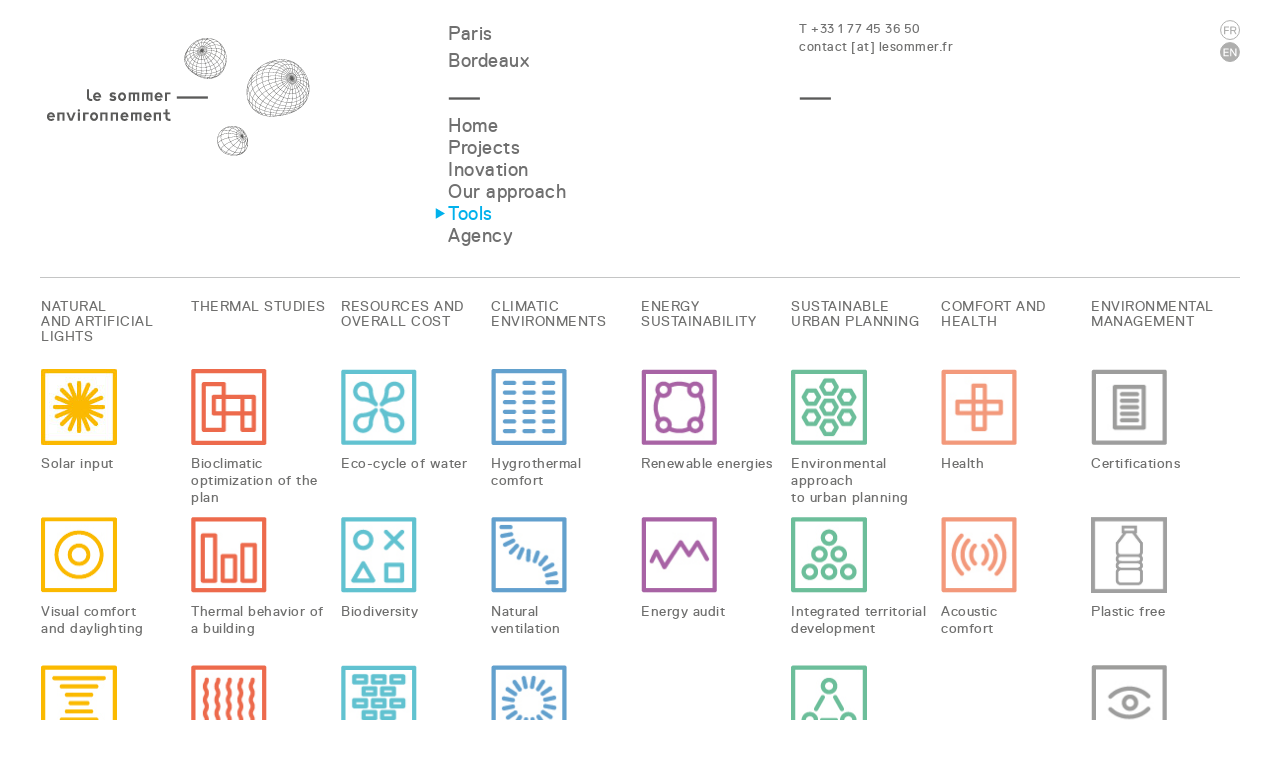

--- FILE ---
content_type: text/html
request_url: https://lesommer.fr/too-10-uk/tools.html
body_size: 2080
content:
<!doctype HTML>
<html>
<head>
<title>Le Sommer Environnement</title>
<meta charset="UTF-8">
<meta name="viewport" content="width=device-width, initial-scale=1.0">
<link rel="stylesheet" href="../stylesheets/bootstrap.min.css">
<link rel="stylesheet" href="../stylesheets/sommer.css?ver=1.13">


<meta property="og:title" content="Le Sommer Environnement "/>
<meta property="og:url" content=""/>
<meta property="og:description" content=""/>
<meta property="og:image" content=""/>
</head>
<body id="home">

	<div id="main" class="w-1200 web">
		<header class="header">
			<div class="row">
				<div class="col-xs-12 col-sm-4 col-md-4">
	<a href="../web/home.html"><h1>Le Sommer Environnement</h1></a>
</div>
<div class="langue">
		
</div>				<div class="col-xs-12 col-sm-8 col-md-8">
					<div class="row">
	<div class="col-xs-6 col-md-5 no-padding col1 trait">
			<span class='villes'><a href='/rub-20-40-uk-0-0/team.html#ar429'>Paris</a><br>
		<a href='/rub-20-40-uk-0-0/team.html#ar431'>Bordeaux</a></span>
	</div>
	<div class="col-xs-6 col-md-7 col2 trait">
		<span class='contacts'>T +33 1 77 45 36 50<br>
		<a href="mailto:contact@lesommer.fr" class="mailto">contact [at] lesommer.fr</a></span>
	</div>
	<a href="../too-10-fr/tools.html" class="lang-bar lang-bar-fr"></a> <a href="../too-10-uk/tools.html" class="lang-bar lang-bar-en on"></a>	
</div>

<!--div class="row tablet">
	<div class="col-sm-4 no-padding col1">
		Paris<br>
		Bordeaux
	</div>
	<div class="col-sm-8 col2 text-right">
				<br>
		<a href="mailto:contact@lesommer.fr" class="mailto">contact [at] lesommer.fr</a>
	</div>	
</div-->					<div class="row">
	<div class="col-xs-6 col-md-5 no-padding">
		<ul class="sommaire level-1 list-unstyled">
			<li class='rub1'><a href="../rub-1-0-uk-0-0/home.html">Home</a></li><li class='rub2'><a href="../prj-2-0-0-uk/projects.html">Projects</a></li><li class='rub41'><a href="../rub-41-0-uk-0-0/inovation.html">Inovation</a></li><li class='rub3'><a href="../art-103-3-0-uk/our-approach.html">Our approach</a></li><li class='rub10'><a href="../too-10-uk/tools.html"class='active'>Tools</a></li><li class='rub20'><a href="../art-103-20-0-uk/our-approach.html">Agency</a></li>								
		</ul>
	</div>
		
			<div class="col-xs-6 col-md-3">
				<ul class="sommaire level-2 list-unstyled"><li class='rub27'><a href="../rub-10-27-uk-0-0/natural-and-artificial-lights.html">Natural and artificial lights</a></li><li class='rub28'><a href="../rub-10-28-uk-0-0/thermal-studies.html">Thermal studies</a></li><li class='rub33'><a href="../rub-10-33-uk-0-0/resources-and-overall-cost.html">Resources and overall cost</a></li><li class='rub30'><a href="../rub-10-30-uk-0-0/climatic-environments.html">Climatic environments</a></li><li class='rub31'><a href="../rub-10-31-uk-0-0/energy-sustainability.html">Energy sustainability</a></li><li class='rub32'><a href="../rub-10-32-uk-0-0/sustainable-urban-planning.html">Sustainable urban planning</a></li><li class='rub34'><a href="../rub-10-34-uk-0-0/comfort-and-health.html">Comfort and health</a></li><li class='rub35'><a href="../rub-10-35-uk-0-0/environmental-management.html">Environmental management</a></li></ul>							
			</div>		

	</div>
				</div>
			</div>	
		</header>

		<section id="outils" class="grid">
			
			<div class="outil"><h1>Natural and artificial lights</h1><div><a href="../art-147-10-27-uk/solar-input.html"><img src="../photo/129_big.jpg" width="76" height="76"><p>Solar input</p></a></div><div><a href="../art-148-10-27-uk/visual-comfort-and-daylighting.html"><img src="../photo/136_big.jpg" width="76" height="76"><p>Visual comfort <br>and daylighting</p></a></div><div><a href="../art-149-10-27-uk/sunscreen-location.html"><img src="../photo/141_big.jpg" width="76" height="76"><p>Sunscreen location</p></a></div></div><div class="outil"><h1>Thermal studies</h1><div><a href="../art-150-10-28-uk/bioclimatic-optimization-of-the-plan.html"><img src="../photo/142_big.jpg" width="76" height="76"><p>Bioclimatic optimization of the plan</p></a></div><div><a href="../art-151-10-28-uk/thermal-behavior-of-a-building.html"><img src="../photo/146_big.jpg" width="76" height="76"><p>Thermal behavior of a building</p></a></div><div><a href="../art-152-10-28-uk/passive-cooling.html"><img src="../photo/150_big.jpg" width="76" height="76"><p>Passive cooling</p></a></div><div><a href="../art-153-10-28-uk/envelope.html"><img src="../photo/152_big.jpg" width="76" height="76"><p>Envelope</p></a></div></div><div class="outil"><h1>Resources and overall cost</h1><div><a href="../art-162-10-33-uk/eco-cycle-of-water.html"><img src="../photo/181_big.jpg" width="76" height="76"><p>Eco-cycle of water</p></a></div><div><a href="../art-163-10-33-uk/biodiversity.html"><img src="../photo/183_big.jpg" width="76" height="76"><p>Biodiversity</p></a></div><div><a href="../art-167-10-33-uk/decarbonized-construction.html"><img src="../photo/195_big.jpg" width="76" height="76"><p>Decarbonized construction</p></a></div><div><a href="../art-165-10-33-uk/zero-waste-building-site.html"><img src="../photo/191_big.jpg" width="76" height="76"><p>zero waste building site</p></a></div><div><a href="../art-168-10-33-uk/circular-building.html"><img src="../photo/198_big.jpg" width="76" height="76"><p>Circular building</p></a></div></div><div class="outil"><h1>Climatic environments</h1><div><a href="../art-154-10-30-uk/hygrothermal-comfort.html"><img src="../photo/155_big.jpg" width="76" height="76"><p>Hygrothermal comfort</p></a></div><div><a href="../art-155-10-30-uk/natural-ventilation.html"><img src="../photo/157_big.jpg" width="76" height="76"><p>Natural<br>ventilation</p></a></div><div><a href="../art-156-10-30-uk/aerodynamic-studies.html"><img src="../photo/162_big.jpg" width="76" height="76"><p>Aerodynamic studies</p></a></div></div><div class="outil"><h1>Energy sustainability</h1><div><a href="../art-157-10-31-uk/renewable-energies.html"><img src="../photo/164_big.jpg" width="76" height="76"><p>Renewable energies</p></a></div><div><a href="../art-158-10-31-uk/energy-audit.html"><img src="../photo/169_big.jpg" width="76" height="76"><p>Energy audit</p></a></div></div><div class="outil"><h1>Sustainable urban planning</h1><div><a href="../art-159-10-32-uk/environmental-approach-to-urban-planning.html"><img src="../photo/171_big.jpg" width="76" height="76"><p>Environmental approach<br>to urban planning</p></a></div><div><a href="../art-160-10-32-uk/integrated-territorial-development.html"><img src="../photo/176_big.jpg" width="76" height="76"><p>Integrated territorial development</p></a></div><div><a href="../art-161-10-32-uk/alternative-mobility.html"><img src="../photo/177_big.jpg" width="76" height="76"><p>Alternative mobility</p></a></div></div><div class="outil"><h1>Comfort and health</h1><div><a href="../art-169-10-34-uk/health.html"><img src="../photo/202_big.jpg" width="76" height="76"><p>Health</p></a></div><div><a href="../art-170-10-34-uk/acoustic-comfort.html"><img src="../photo/205_big.jpg" width="76" height="76"><p>Acoustic<br>comfort</p></a></div></div><div class="outil"><h1>Environmental management</h1><div><a href="../art-171-10-35-uk/certifications.html"><img src="../photo/207_big.jpg" width="76" height="76"><p>Certifications</p></a></div><div><a href="../art-487-10-35-uk/plastic-free.html"><img src="../photo/1461_big.jpg" width="76" height="76"><p>Plastic free</p></a></div><div><a href="../art-172-10-35-uk/prospective-monitoring.html"><img src="../photo/212_big.jpg" width="76" height="76"><p>Prospective monitoring</p></a></div></div>			
						
		</section>

		<footer>&copy; Le Sommer Environnement <br class='mobileonly'/>/ Conception graphique > <a href="https://www.graphique-lab.com" target='_blank'>Graphique-lab</a> <br class='mobileonly'/>/ Développement Web > <a href="https://www.liaison-graphique.com"  target='_blank'>Liaison Graphique</a></footer>
	</div>
<script src="../js/jquery-1.10.2.min.js"></script>
<script src="../js/bootstrap.js"></script>
<script src="../js/magnific_popup.js"></script>
<script src="../js/salvattore.min.js"></script>
<!-- <script src="../js/fix-menu.js"></script> --></body>
</html>

--- FILE ---
content_type: text/css
request_url: https://lesommer.fr/stylesheets/sommer.css?ver=1.13
body_size: 6167
content:
@font-face {

    font-family: 'som_menu';

    src: url("../fonts/lesommer_menu-webfont.eot");

    src: url("../fonts/lesommer_menu-webfont.eot?#iefix") format("embedded-opentype"), url("../fonts/lesommer_menu-webfont.woff") format("woff"), url("../fonts/lesommer_menu-webfont.ttf") format("truetype"), url("../fonts/lesommer_menu-webfont.svg#lesommermenuregular") format("svg");

    font-weight: normal;

    font-style: normal

}



@font-face {

    font-family: 'som_regular';

    src: url("../fonts/lesommerpost-webfont.eot");

    src: url("../fonts/lesommerpost-webfont.eot?#iefix") format("embedded-opentype"), url("../fonts/lesommerpost-webfont.woff") format("woff"), url("../fonts/lesommerpost-webfont.ttf") format("truetype"), url("../fonts/lesommerpost-webfont.svg#lesommerpostregular") format("svg");

    font-weight: normal;

    font-style: normal

}



.mobileonly{

	display:none;

}

@media screen and (max-width:767px) {

	.mobileonly{

		display:block;

	}

}

.arial,

h1,

h2,

.grid .article .item-srub,

.grid .article .item-date {

    font-family: Arial, Helvetica, sans-serif

}



.lien,

.grid .article .links a,

#billet a,

#billet a .link,

#billet .link a {

    color: #6f6f6e;

    text-decoration: underline

}



.lien:hover,

.grid .article .links a:hover,

#billet a:hover,

#billet a .link:hover {

    text-decoration: none

}



.mfp-bg {

    top: 0;

    left: 0;

    width: 100%;

    height: 100%;

    z-index: 1042;

    overflow: hidden;

    position: fixed;

    background: #0b0b0b;

    opacity: .8;

    filter: alpha(opacity=80)

}



.mfp-wrap {

    top: 0;

    left: 0;

    width: 100%;

    height: 100%;

    z-index: 1043;

    position: fixed;

    outline: none!important;

    -webkit-backface-visibility: hidden

}



.mfp-container {

    text-align: center;

    position: absolute;

    width: 100%;

    height: 100%;

    left: 0;

    top: 0;

    padding: 0 8px;

    -webkit-box-sizing: border-box;

    -moz-box-sizing: border-box;

    box-sizing: border-box

}



.mfp-container:before {

    content: '';

    display: inline-block;

    height: 100%;

    vertical-align: middle

}



.mfp-align-top .mfp-container:before {

    display: none

}



.mfp-content {

    position: relative;

    display: inline-block;

    vertical-align: middle;

    margin: 0 auto;

    text-align: left;

    z-index: 1045

}



.mfp-inline-holder .mfp-content,

.mfp-ajax-holder .mfp-content {

    width: 100%;

    cursor: auto

}



.mfp-ajax-cur {

    cursor: progress

}



.mfp-zoom-out-cur,

.mfp-zoom-out-cur .mfp-image-holder .mfp-close {

    cursor: -moz-zoom-out;

    cursor: -webkit-zoom-out;

    cursor: zoom-out

}



.mfp-zoom {

    cursor: pointer;

    cursor: -webkit-zoom-in;

    cursor: -moz-zoom-in;

    cursor: zoom-in

}



.mfp-auto-cursor .mfp-content {

    cursor: auto

}



.mfp-close,

.mfp-arrow,

.mfp-preloader,

.mfp-counter {

    -webkit-user-select: none;

    -moz-user-select: none;

    -ms-user-select: none;

    user-select: none

}



.mfp-loading.mfp-figure {

    display: none

}



.mfp-hide {

    display: none!important

}



.mfp-preloader {

    color: #ccc;

    position: absolute;

    top: 50%;

    width: auto;

    text-align: center;

    margin-top: -0.8em;

    left: 8px;

    right: 8px;

    z-index: 1044

}



.mfp-preloader a {

    color: #ccc

}



.mfp-preloader a:hover {

    color: #fff

}



.mfp-s-ready .mfp-preloader {

    display: none

}



.mfp-s-error .mfp-content {

    display: none

}



button.mfp-close,

button.mfp-arrow {

    overflow: visible;

    cursor: pointer;

    background: transparent;

    border: 0;

    -webkit-appearance: none;

    display: block;

    outline: 0;

    padding: 0;

    z-index: 1046;

    -webkit-box-shadow: none;

    box-shadow: none

}



button::-moz-focus-inner {

    padding: 0;

    border: 0

}



.mfp-close {

    width: 44px;

    height: 44px;

    line-height: 44px;

    position: absolute;

    right: 0;

    top: 0;

    text-decoration: none;

    text-align: center;

    opacity: .65;

    padding: 0 0 18px 10px;

    color: #fff;

    font-style: normal;

    font-size: 28px;

    font-family: Arial, Baskerville, monospace

}



.mfp-close:hover,

.mfp-close:focus {

    opacity: 1

}



.mfp-close:active {

    top: 1px

}



.mfp-close-btn-in .mfp-close {

    color: #333

}



.mfp-image-holder .mfp-close,

.mfp-iframe-holder .mfp-close {

    color: #fff;

    right: -6px;

    text-align: right;

    padding-right: 6px;

    width: 100%

}



.mfp-counter {

    position: absolute;

    top: 0;

    right: 0;

    color: #ccc;

    font-size: 12px;

    line-height: 18px

}



.mfp-arrow {

    position: absolute;

    opacity: .65;

    margin: 0;

    top: 50%;

    margin-top: -55px;

    padding: 0;

    width: 90px;

    height: 110px;

    -webkit-tap-highlight-color: rgba(0, 0, 0, 0)

}



.mfp-arrow:active {

    margin-top: -54px

}



.mfp-arrow:hover,

.mfp-arrow:focus {

    opacity: 1

}



.mfp-arrow:before,

.mfp-arrow:after,

.mfp-arrow .mfp-b,

.mfp-arrow .mfp-a {

    content: '';

    display: block;

    width: 0;

    height: 0;

    position: absolute;

    left: 0;

    top: 0;

    margin-top: 35px;

    margin-left: 35px;

    border: medium inset transparent

}



.mfp-arrow:after,

.mfp-arrow .mfp-a {

    border-top-width: 13px;

    border-bottom-width: 13px;

    top: 8px

}



.mfp-arrow:before,

.mfp-arrow .mfp-b {

    border-top-width: 21px;

    border-bottom-width: 21px

}



.mfp-arrow-left {

    left: 0

}



.mfp-arrow-left:after,

.mfp-arrow-left .mfp-a {

    border-right: 17px solid #FFF;

    margin-left: 31px

}



.mfp-arrow-left:before,

.mfp-arrow-left .mfp-b {

    margin-left: 25px;

    border-right: 27px solid #3f3f3f

}



.mfp-arrow-right {

    right: 0

}



.mfp-arrow-right:after,

.mfp-arrow-right .mfp-a {

    border-left: 17px solid #FFF;

    margin-left: 39px

}



.mfp-arrow-right:before,

.mfp-arrow-right .mfp-b {

    border-left: 27px solid #3f3f3f

}



.mfp-iframe-holder {

    padding-top: 40px;

    padding-bottom: 40px

}



.mfp-iframe-holder .mfp-content {

    line-height: 0;

    width: 100%;

    max-width: 900px

}



.mfp-iframe-holder .mfp-close {

    top: -40px

}



.mfp-iframe-scaler {

    width: 100%;

    height: 0;

    overflow: hidden;

    padding-top: 56.25%

}



.mfp-iframe-scaler iframe {

    position: absolute;

    display: block;

    top: 0;

    left: 0;

    width: 100%;

    height: 100%;

    -webkit-box-shadow: 0 0 8px rgba(0, 0, 0, 0.6);

    box-shadow: 0 0 8px rgba(0, 0, 0, 0.6);

    background: #000

}



img.mfp-img {

    width: auto;

    max-width: 100%;

    height: auto;

    display: block;

    line-height: 0;

    -webkit-box-sizing: border-box;

    -moz-box-sizing: border-box;

    box-sizing: border-box;

    padding: 40px 0 40px;

    margin: 0 auto

}



.mfp-figure {

    line-height: 0

}



.mfp-figure:after {

    content: '';

    position: absolute;

    left: 0;

    top: 40px;

    bottom: 40px;

    display: block;

    right: 0;

    width: auto;

    height: auto;

    z-index: -1;

    -webkit-box-shadow: 0 0 8px rgba(0, 0, 0, 0.6);

    box-shadow: 0 0 8px rgba(0, 0, 0, 0.6);

    background: #444

}



.mfp-figure small {

    color: #bdbdbd;

    display: block;

    font-size: 12px;

    line-height: 14px

}



.mfp-bottom-bar {

    margin-top: -36px;

    position: absolute;

    top: 100%;

    left: 0;

    width: 100%;

    cursor: auto

}



.mfp-title {

    text-align: left;

    line-height: 18px;

    color: #f3f3f3;

    word-wrap: break-word;

    padding-right: 36px

}



.mfp-image-holder .mfp-content {

    max-width: 100%

}



.mfp-gallery .mfp-image-holder .mfp-figure {

    cursor: pointer

}



@media screen and (max-width:800px) and (orientation:landscape),

screen and (max-height:300px) {

    .mfp-img-mobile .mfp-image-holder {

        padding-left: 0;

        padding-right: 0

    }

    .mfp-img-mobile img.mfp-img {

        padding: 0

    }

    .mfp-img-mobile .mfp-figure:after {

        top: 0;

        bottom: 0

    }

    .mfp-img-mobile .mfp-figure small {

        display: inline;

        margin-left: 5px

    }

    .mfp-img-mobile .mfp-bottom-bar {

        background: rgba(0, 0, 0, 0.6);

        bottom: 0;

        margin: 0;

        top: auto;

        padding: 3px 5px;

        position: fixed;

        -webkit-box-sizing: border-box;

        -moz-box-sizing: border-box;

        box-sizing: border-box

    }

    .mfp-img-mobile .mfp-bottom-bar:empty {

        padding: 0

    }

    .mfp-img-mobile .mfp-counter {

        right: 5px;

        top: 3px

    }

    .mfp-img-mobile .mfp-close {

        top: 0;

        right: 0;

        width: 35px;

        height: 35px;

        line-height: 35px;

        background: rgba(0, 0, 0, 0.6);

        position: fixed;

        text-align: center;

        padding: 0

    }

}



@media all and (max-width:900px) {

    .mfp-arrow {

        -webkit-transform: scale(0.75);

        -ms-transform: scale(0.75);

        transform: scale(0.75)

    }

    .mfp-arrow-left {

        -webkit-transform-origin: 0 0;

        -ms-transform-origin: 0 0;

        transform-origin: 0 0

    }

    .mfp-arrow-right {

        -webkit-transform-origin: 100%;

        -ms-transform-origin: 100%;

        transform-origin: 100%

    }

    .mfp-container {

        padding-left: 6px;

        padding-right: 6px

    }

}



.mfp-ie7 .mfp-img {

    padding: 0

}



.mfp-ie7 .mfp-bottom-bar {

    width: 600px;

    left: 50%;

    margin-left: -300px;

    margin-top: 5px;

    padding-bottom: 5px

}



.mfp-ie7 .mfp-container {

    padding: 0

}



.mfp-ie7 .mfp-content {

    padding-top: 44px

}



.mfp-ie7 .mfp-close {

    top: 0;

    right: 0;

    padding-top: 0

}



.white-popup {

    position: relative;

    background: #FFF;

    padding: 25px;

    width: auto;

    max-width: 400px;

    margin: 0 auto

}



body {

    overflow-y: scroll

}



strong {

    color4r: #303030

}



header {

    background: #303030;

    padding: 20px

}



header h1 {

    margin: 0;

    color: #fff

}



footer {

    position: relative;

    margin-top: 10px;

    width: 100%;

    background: #FFF;

    font-size: 11px;

    padding: 5px 0;

    clear: both;

	border-top: solid 1px #c4c5c5;

    padding-top: 10px;

	padding-bottom: 10px;

}



footer:before {

    content: "";

    display: table

}



footer a {

    text-decoration: underline;

    color: #000

}



footer a:hover {

    text-decoration: none;

    color: #000

}



#menu_adm {

    padding: 10px;

    background: #777;

    margin-bottom: 10px

}



#menu_adm a {

    color: #f6f6f6;

    text-decoration: none;

    display: inline-block;

    padding: 3px 10px;

    border-radius: 3px;

    border: 1px solid transparent

}



#menu_adm a.on {

    border: 1px solid #aaa

}



#menu_adm a:hover {

    background-color: #5e5e5e;

    color: #fff

}



#main {

    margin: 0 auto

}



#main.w-500 {

    max-width: 500px

}



#main.w-960 {

    max-width: 960px

}



#main.w-1000 {

    max-width: 1000px

}



#main.w-1200 {

    max-width: 1200px

}



@media screen and (max-width:1200px) {

    #main {

        padding: 0 20px

    }

}



@media screen and (max-width:600px) {

    #main {

        padding: 0 10px

    }

}



form#article .btn {

    font-size: 14px

}



form textarea {

    height: 80px

}



#liste table {

    margin: 10px 0

}



#liste table th {

    background: #303030

}



#liste table td,

#liste table th {

    border: 1px solid #000;

    padding: 5px 10px

}



#liste table th {

    color: #fff

}



#liste table tr:nth-child(odd) {

    background: #f1f1f1

}



#liste table tr:hover td {

    background: rgba(0, 0, 0, 0.05)

}



.alert {

    padding: 5px 10px

}



.white-popup-block {

    background: #FFF;

    padding: 20px 30px;

    text-align: left;

    max-width: 650px;

    margin: 40px auto;

    position: relative

}



.white-popup-block h2 {

    margin: 0 0 15px 0;

    font-size: 34px

}



.white-popup-block .form-control {

    margin-bottom: 10px

}



.box-alert {

    text-align: center;

    max-width: 450px

}



#bo_article h1.titre_article {

    display: inline-block;

    vertical-align: middle

}



#bo_article #photo_ref {

    display: inline-block

}



#liste_article #liste select {

    max-width: 400px

}



#liste_article #artlist {

    margin: 20px 0 0 0

}



#liste_article #artlist select.ordre {

    min-width: 70px

}



.pagination li a {

    cursor: pointer

}



.top .pagination {

    margin: 10px 0 -15px 0

}



.video-container {

    position: relative;

    padding-bottom: 56.25%;

    padding-top: 30px;

    height: 0;

    overflow: hidden

}



.video-container iframe,

.video-container object,

.video-container embed {

    position: absolute;

    top: 0;

    left: 0;

    width: 100%;

    height: 100%

}



#loading {

    cursor: wait;

    background-color: rgba(0, 0, 0, 0);

    opacity: .8;

    border-radius: 50px;

    margin: 5% auto;

    animation: loading .5s infinite linear;

    -webkit-animation: loading .5s infinite linear

}



.spin-0 {

    border: 2px solid #fff;

    border-top: 2px solid rgba(0, 0, 0, 0.5);

    border-left: 2px solid rgba(0, 0, 0, 0.5);

    width: 15px;

    height: 15px

}



.spin-1 {

    border: 5px solid #fff;

    border-top: 5px solid rgba(0, 0, 0, 0.5);

    border-left: 5px solid rgba(0, 0, 0, 0.5);

    width: 30px;

    height: 30px

}



.spin-2 {

    border: 10px solid #fff;

    border-top: 10px solid rgba(0, 0, 0, 0.5);

    border-left: 10px solid rgba(0, 0, 0, 0.5);

    width: 50px;

    height: 50px

}



.spin-3 {

    border: 20px solid #fff;

    border-top: 20px solid rgba(0, 0, 0, 0.5);

    border-left: 20px solid rgba(0, 0, 0, 0.5);

    width: 100px;

    height: 100px;

    border-radius: 100px!important

}



@keyframes loading {

    0% {

        -moz-transform: rotate(0deg)

    }

    100% {

        -moz-transform: rotate(360deg)

    }

}



@-webkit-keyframes loading {

    0% {

        -webkit-transform: rotate(0deg)

    }

    100% {

        -webkit-transform: rotate(360deg)

    }

}



#container {

    position: relative

}



#container #loading {

    position: absolute;

    top: 30%;

    left: 50%

}



.diapo #waiter {

    position: absolute;

    top: 50%;

    left: 50%

}



.oo_hide {

    display: none

}



.oo_display {

    display: block

}



.mb10 {

    margin-bottom: 10px

}



.mb20 {

    margin-bottom: 20px

}



.ml-10 {

    margin-left: -10px

}



.m0 {

    margin: 0

}



.abs {

    position: absolute

}



.r0 {

    right: 0

}



.r10 {

    right: 10px

}



.r20 {

    right: 20px

}



.no-padding {

    padding: 0

}



.diapo {

    width: 495px

}



.diapo #waiter {

    background: transparent

}



.diapo>div>div {

    position: relative;

    overflow: hidden;

    width: 120px;

    height: 90px;

    margin: 0 10px 10px 0;

    display: inline-block;

    background: #f1f1f1;

    border: 1px solid #dbd6d6

}



.diapo>div>div:hover button,

.diapo>div>div:hover .delete,

.diapo>div>div:hover .copyright {

    opacity: 1

}



.diapo>div>div span {

    margin-top: 2px

}



.diapo img {

    width: 120px

}



.diapo button,

.diapo .delete,

.diapo .copyright {

    display: block;

    position: absolute;

    opacity: 0;

    -webkit-transition: opacity .3s ease-in;

    transition: opacity .3s ease-in

}



.diapo button:nth-of-type(4) {

    bottom: 3px;

    left: 3px

}



.diapo button:nth-of-type(3) {

    bottom: 3px;

    right: 33px

}



.diapo button:nth-of-type(2) {

    bottom: 3px;

    right: 3px

}



.diapo button:nth-of-type(1) {

    top: 3px;

    left: 3px

}



.diapo .delete {

    top: 3px!important;

    right: 3px!important;

    bottom: auto!important

}



.diapo .copyright {

    top: auto!important;

    right: auto!important;

    left: 3px!important;

    bottom: 3px!important

}



.box-alert img {

    margin: 0 0 10px 0;

    border: 1px solid rgba(0, 0, 0, 0.41);

    -webkit-box-shadow: 0 0 11px 2px rgba(81, 83, 92, 0.31);

    box-shadow: 0 0 11px 2px rgba(81, 83, 92, 0.31)

}



.photoref {

    width: 80px;

    height: 80px;

    overflow: hidden;

    display: inline-block;

    vertical-align: middle;

    position: relative

}



.photoref img {

    position: absolute;

    top: 50%;

    margin-top: -25%;

    width: 70%

}



.photoref+h1 {

    display: inline-block;

    margin-left: 10px;

    vertical-align: middle

}



a.mailto {

    color: #6f6f6e

}



a.mailto:hover {

    color: #01b1ec;

    text-decoration: none

}



.header {

    background: white;

    font-size: 13px;

    color: #707070;

    font-family: som_menu, arial;

    letter-spacing: .5px;

    max-width: 1195px;

    width: 100%;

    top: 0;

    z-index: 2

}



.header>.row {

    margin-right: -40px

}



.header h1 {

    background: url(../images/logo-le-sommer.svg) no-repeat 0 0;

    width: 266px;

    height: 119px;

    overflow: hidden;

    text-indent: -500px;

    margin-top: 17px

}



.header .langue {

    display: none;

    position: absolute;

    top: 10px;

    right: 20px

}



.header .langues{

	position:relative;

}



.header .lang-bar {

    display: block;

    padding: 0;

	margin-bottom:2px;

	width:20px;

	height:20px;

	background-size: 20px 20px;

	position:absolute;

	right:15px;

}



.header .lang-bar-fr {

	background-image:url('../images/img_fr_2.svg');

	top:0;

}



.header .lang-bar-fr.on{

	background-image:url('../images/img_fr_1.svg');	

}



.header .lang-bar-en {

	background-image:url('../images/img_en_2.svg');

	top:22px;

}



.header .lang-bar-en.on{

	background-image:url('../images/img_en_1.svg');	

}



.header .villes{

	font-size:19px;

	display: inline-block;

    height: 70px;

}



.header .villes a{

	color:#707070;

	text-decoration:none;

}



.header .villes a:hover{

	color:#01b1ec;

}



.header .contacts{

	display: inline-block;

    height: 70px;

}





.header .col1:after,

.header .col2:after {

    content: "";

    display: block;

    width: 30%;

    height: 3px;

    background: url(../images/traits.svg) no-repeat;

    margin-top: 7px

}



@media screen and (max-width:767px) {

	.header .villes,

	.header .contacts,

	.header .col1:after,

	.header .col2:after {

		display:none;

	}

	

	.header .lang-bar-fr {

		top:-120px;

	}

	

	.header .lang-bar-en {

		top:-98px;

	}

	

	.level-3{

		display:none;

	}

}

	

.header .sommaire {

    padding-top: 15px

}



.header .sommaire li a {

    position: relative;

    font-size: 19px;

    color: #707070;

    line-height: 22px;

    letter-spacing: .5px

}



.header .sommaire li a:hover {

    color: #01b1ec;

    text-decoration: none

}



.header .sommaire .active {

    color: #01b1ec

}



.header .sommaire .active:before {

    content: "";

    display: block;

    position: absolute;

    width: 11px;

    height: 11px;

    top: 5px;

    left: -13px;

    background: url(../images/arrow-blue.svg) no-repeat 0 0

}



.header .sommaire.level-2,

.header .sommaire.level-3 {

    margin-top: 4px

}



.header .sommaire.level-2 li a,

.header .sommaire.level-3 li a {

    font-size: 13px;

    line-height: 14px

}



.header .sommaire.level-2 .active:before,

.header .sommaire.level-3 .active:before {

    display: none

}



.header .sommaire.level-3:before {

    display: none

}


.header .sommaire.level-2 .rub27, .header .sommaire.level-2 .rub28, .header .sommaire.level-2 .rub33, .header .sommaire.level-2 .rub30, .header .sommaire.level-2 .rub31, .header .sommaire.level-2 .rub32, .header .sommaire.level-2 .rub34, .header .sommaire.level-2 .rub35{
	display:none;
}

.social {

    background: url(../images/sprite-social.png) no-repeat;

    width: 18px;

    height: 18px;

    display: inline-block;

    margin-right: 5px;

    vertical-align: middle

}



.social.facebook {

    background-position: 0 0

}



.social.facebook:hover {

    background-position: 0 -19px

}



.social.twitter {

    background-position: -23px 0

}



.social.twitter:hover {

    background-position: -23px -19px

}



.social.rss {

    background-position: -69px 0

}



.social.rss:hover {

    background-position: -69px -19px

}





.social.instagram {

    background: url(../images/picto_instagram.svg) no-repeat;    

}



.social.instagram:hover {

	opacity:0.8;

}



.social-links {

    margin-bottom: 30px

}



.social-links p {

    color: #6f6f6e;

    display: inline-block;

    background: url(../images/traits.svg) no-repeat;

    padding-top: 8px;

    margin: 10px 10px 0 0

}



.grid[data-columns]::before {

    content: '3 .column.size-1of3'

}



.column {

    float: left

}



.size-1of3 {

    width: 33.333%;

    margin-left: -1px

}



[data-columns]::before {

    border: 0;

    clip: rect(0 0 0 0);

    height: 1px;

    margin: -1px;

    overflow: hidden;

    padding: 0;

    position: absolute;

    width: 1px

}



@media screen and (max-width:480px) {

    .grid[data-columns]::before {

        content: '1 .column.size-1of1'

    }

}



@media screen and (min-width:481px) and (max-width:800px) {

    .grid[data-columns]::before {

        content: '2 .column.size-1of2'

    }

}



@media screen and (min-width:801px) {

    .grid[data-columns]::before {

        content: '3 .column.size-1of3'

    }

}



.column {

    float: left

}



.size-1of1 {

    width: 100%

}



.size-1of2 {

    width: 50%

}



.size-1of3 {

    width: 33.333%

}



#projet.grid[data-columns]::before {

    content: '4 .column.size-1of4'

}



#projet .column {

    float: left

}



#projet .size-1of4 {

    width: 25%;

    margin-left: -1px

}



#projet [data-columns]::before {

    display: none

}



@media screen and (max-width:480px) {

    #projet.grid[data-columns]::before {

        content: '1 .column.size-1of1'

    }

}



@media screen and (min-width:481px) and (max-width:768px) {

    #projet.grid[data-columns]::before {

        content: '2 .column.size-1of2'

    }

}



@media screen and (min-width:769px) {

    #projet.grid[data-columns]::before {

        content: '3 .column.size-1of3'

    }

}



@media screen and (min-width:1000px) {

    #projet.grid[data-columns]::before {

        content: '4 .column.size-1of4'

    }

}



#projet .column {

    float: left

}



#projet .size-1of1 {

    width: 100%

}



#projet .size-1of2 {

    width: 50%

}



#projet .size-1of3 {

    width: 33.333%

}



#projet .size-1of4 {

    width: 25%

}



.header1,

.grid .article h1 {

    font-family: "som_regular", Arial;

    letter-spacing: .5px;

    color: #6f6f6e;

    font-size: 20px;

    line-height: 22px;

    text-transform: uppercase;

    font-weight: normal;

    text-decoration: underline;

    margin: 10px 0

}



.header2,

.grid .article h2,

#billet .texte h2, #billet .texteInnovation h2 {

    font-family: "som_regular", Arial;

    letter-spacing: .5px;

    color: #6f6f6e;

    font-size: 16px;

    font-weight: normal;

    margin: 0 0 10px 0

}



.header3,

.grid .article h3,

#billet .texte h3, #billet .texteInnovation h3 {

    font-family: "som_regular", Arial;

    letter-spacing: .5px;

    color: #6f6f6e;

    font-size: 12px;

    text-transform: uppercase;

    margin: 0 0 10px 0;

    font-weight: normal

}



.grid {

    position: relative;

    max-width: 1200px;

    margin: 0 auto 20px auto;

    overflow: auto;

    padding: 1px;

    z-index: 0

}



.grid .article {

    position: relative;

    display: block;

    width: 100%;

    max-width: 400px;

    padding: 27px 25px 15px 25px;

    margin-top: -1px;

    border: 1px solid #c4c5c5;

    font-family: "som_regular", Arial;

    letter-spacing: .5px

}



.grid .article img {

    width: 100%

}



.grid .article .item-srub {

    color: #6f6f6e;

    font-size: 10px;

    position: absolute;

    left: 25px;

    top: 7px

}



.grid .article .item-date {

    color: #6f6f6e;

    font-size: 10px;

    position: absolute;

    right: 25px;

    top: 7px

}



.grid .article p {

    font-family: arial;

    font-size: 12px;

    color: #000;

    margin: 0;

    letter-spacing: .5px

}



.grid .article p.follow-me {

    display: inline-block

}



.grid .article p.follow-me:after {

    content: "";

    display: inline-block;

    margin: 0 0 -2px 5px;

    width: 11px;

    height: 11px;

    background: url(../images/arrow-grey-2.svg) no-repeat 0 0

}



.grid .article .links {

    margin-top: 10px

}



.grid .article .links p {

    font-family: "som_regular", Arial;

    margin-bottom: 10px;

    color: #6f6f6e;

    line-height: 12px

}



.grid .article .links a {

    display: inline-block;

    letter-spacing: .5px;

    margin-bottom: 5px;

    text-decoration: underline

}



.grid .article .links a:hover {

    text-decoration: underline

}



.grid .article a:hover {

    text-decoration: none

}



.grid .article a:hover h1 {

    text-decoration: underline

}



.grid .article a:hover h2,

.grid .article a:hover h3,

.grid .article a:hover p {

    text-decoration: none

}



.grid .article.zoom h1 {

    color: #01b1ec

}



.grid .article.zoom .item-srub {

    width: 62px;

    height: 45px;

    overflow: hidden;

    left: 10px;

    top: 12px;

    background: url(../images/zoom.svg) no-repeat 0 0;

    text-indent: 1000px;

    z-index: 1

}



.grid .article.billet {

    background: #edebec

}



.grid .article.news img {

    margin-bottom: 10px

}



.grid .article.reseau {

    background: #7d7d7d

}



.grid .article.reseau .item-srub,

.grid .article.reseau .item-date,

.grid .article.reseau p {

    color: white

}



.grid .article.reseau p.follow-me:after {

    background: url(../images/arrow-white.svg) no-repeat 0 0

}



.grid .article.reseau h1,

.grid .article.reseau .links a,

.grid .article.reseau h2,

.grid .article.reseau h3 {

    color: #eee

}



.grid .article.reseau a:hover h1 {

    color: #eee

}



.grid#projet article {

    padding: 18px;

    border: 1px solid #c4c5c5;

    margin-top: -1px;

    height: 250px

}



.grid#projet article a {

    color: #6f6f6e

}



.grid#projet article a img {

    width: 100%

}



.grid#projet article a h1,

.grid#projet article a h2 {

    font-family: "som_menu", Arial;

    letter-spacing: .5px;

    font-size: 14px;

    line-height: 17px

}



.grid#projet article a h1 {

    margin: 10px 0 0 0;

    text-decoration: underline

}



.grid#projet article a h2 {

    margin: 0

}



.grid#projet article a:hover {

    text-decoration: none

}



.grid#outils {

    border-top: 1px solid #c4c5c5

}



.grid#outils .outil {

    display: inline-block;

    vertical-align: top;

    width: 135px;

    margin-right: 15px

}



.grid#outils .outil:last-child {

    margin-right: 0

}



.grid#outils .outil h1 {

    font-family: som_menu, arial;

    letter-spacing: .5px;

    font-size: 14px;

    text-transform: uppercase;

    color: #6f6f6e;

    height: 65px;

    margin-bottom: 5px

}



.grid#outils .outil>div {

    height: 148px

}



.grid#outils .outil a {

    font-family: "som_menu", Arial;

    letter-spacing: .5px;

    font-size: 14px;

    line-height: 17px;

    color: #6f6f6e;

    font-weight: normal

}



.grid#outils .outil a:hover {

    text-decoration: none

}



.grid#outils .outil a p {

    margin: 10px 0 20px 0

}



.isotope-item {

    z-index: 2

}



.isotope-hidden.isotope-item {

    pointer-events: none;

    z-index: 1

}



.isotope,

.isotope .isotope-item {

    -webkit-transition-duration: .8s;

    transition-duration: .8s

}



.isotope {

    -webkit-transition-property: height, width;

    transition-property: height, width

}



.isotope .isotope-item {

    -webkit-transition-property: -webkit-transform, opacity;

    transition-property: transform, opacity

}



.isotope.no-transition,

.isotope.no-transition .isotope-item,

.isotope .isotope-item.no-transition {

    -webkit-transition-duration: 0s;

    transition-duration: 0s

}



#header-billet {

    position: relative;

    text-align: right;

    padding-bottom: 10px;

    border-bottom: 1px solid #c4c5c5

}



#header-billet a {

    display: inline-block;

    position: relative;

    color: #6f6f6e;

    margin-left: 25px;

    font-family: som_menu, arial;

    letter-spacing: .5px;

    font-size: 13px

}



#header-billet a:before {

    content: "";

    display: block;

    position: absolute;

    width: 11px;

    height: 11px;

    top: 3px;

    left: -13px;

    background: url(../images/arrow-grey.svg) no-repeat 0 0

}



#header-billet a:hover {

    color: #6f6f6e;

    text-decoration: none

}



#billet {

    margin-top: 30px;

    position: relative

}



#billet a .link,

#billet .link a {

    display: inline-block;

    font-family: "som_regular", Arial;

    letter-spacing: .5px;

    margin-bottom: 5px;

    text-decoration: underline

}



@media screen and (max-width:900px) {

    #billet {

        padding: 0 10px

    }

}



#billet strong {

    color: #6e6e6e

}



#billet .texte {

    position: relative;

    float: right;

    width: 41%;

    text-align: left;

    padding-left: 37px;

    font-size: 12px

}

#billet .texteInnovation {
	position: relative;
    text-align: left;
    padding-left: 37px;
    font-size: 12px
}



@media screen and (max-width:800px) {

    #billet .texte {

        padding-left: 20px

    }

}



@media screen and (max-width:600px) {

    #billet .texte {

        padding-left: 10px

    }

}



@media screen and (max-width:400px) {

    #billet .texte {

        padding-left: 0

    }

}



#billet .texte h1, #billet .texteInnovation h1{

    font-family: som_menu, arial;

    letter-spacing: .5px;

    font-size: 26px;

    line-height: 28px;

    color: #6f6f6e;

    font-weight: normal;

    margin-top: 0

}



@media screen and (max-width:900px) {

    #billet .texte {

        width: 50%

    }

}



@media screen and (max-width:400px) {

    #billet .texte {

        width: 100%;

        float: none

    }

}



#billet .texte small, #billet .texteInnovation small {

    color: #6f6f6e;

    font-size: 10px;

    text-transform: uppercase;

    font-style: normal;

    line-height: 15px;

    display: inline-block

}



#billet .illustration {

    position: relative;

    float: left;

    width: 59%

}



@media screen and (max-width:900px) {

    #billet .illustration {

        width: 50%

    }

}



@media screen and (max-width:400px) {

    #billet .illustration {

        width: 100%;

        float: none

    }

}



#billet .illustration [class*="width-"] {

    margin-bottom: 20px

}



#billet .illustration .width-2 {

    width: 48%;

    float: left

}



#billet .illustration .width-2:nth-child(odd) {

    float: right

}



#billet .illustration img {

    width: 100%

}



#billet .illustration p.copyright {

    font-size: 11px

}



#billet .illustration .left {

    width: auto;

    margin-right: 180px

}



@media screen and (max-width:900px) {

    #billet .illustration .left {

        margin-right: 90px

    }

}



@media screen and (max-width:500px) {

    #billet .illustration .left {

        margin-right: 50px

    }

}



#billet .illustration .left .width-2 {

    float: right

}



#billet .illustration .left .width-2:nth-child(odd) {

    float: left

}



#billet .illustration .right {

    width: 130px;

    position: absolute;

    top: 0;

    right: 0

}



@media screen and (max-width:900px) {

    #billet .illustration .right {

        width: 60px

    }

}



@media screen and (max-width:500px) {

    #billet .illustration .right {

        width: 30px

    }

}



@media screen and (min-width:992px) {

    .tablet {

        display: none

    }

    .desktop {

        display: block

    }

}



@media screen and (max-width:991px) {

    .tablet {

        display: block

    }

    .tablet p {

        margin-bottom: 3px;

        font-size: 11px

    }

    .tablet .col1:after {

        margin-top: 13px

    }

    .tablet .col2:after {

        margin-top: 40px

    }

    .desktop {

        display: none

    }

}



@media screen and (max-width:840px) {

    .tablet p {

        font-size: 10px

    }

}



@media screen and (max-width:900px) {

    .header h1 {

        width: 235px;

        margin-top: 24px;

        -webkit-background-size: 100%;

        background-size: 100%

    }

}



@media screen and (max-width:830px) {

    .header h1 {

        width: 200px;

        margin-top: 30px

    }

}



@media screen and (max-width:767px) {

    header .tablet {

        display: none

    }

    .header .langue {

        display: block

    }

}



@media screen and (max-width:767px) {

    .header h1 {

        width: 38%;

        margin: 0

    }

}



@media screen and (max-width:650px) {

    .header h1 {

        width: 45%

    }

}



@media screen and (max-width:530px) {

    .header h1 {

        width: 53%

    }

}



@media screen and (max-width:450px) {

    .header h1 {

        width: 65%

    }

}



@media screen and (max-width:380px) {

    .header h1 {

        width: 76%

    }

}



@media screen and (max-width:326px) {

    .header h1 {

        width: 95%

    }

}















/*ajout jul*/



.header h1{

	margin-left:-15px;

}





/************************

** BUREAU

************************/

.bureau_container:first-child{

	margin-top:10px;

}

.bureau_container{

	margin-top:20px;

	border-top:solid 1px #c4c5c5;

	padding-top:20px;

}



.bureau_adresse{

	margin-top:0px;

	

}



.bureau_adresse a{
	
	font-family: som_menu, arial;
	
	font-size:18px;

	color:#01b1ec;

	text-decoration:none;
	
	line-height:1;
	
	letter-spacing: .5px;

}


.bureau_photos .width-1 {

	margin-top: 2.04%;
	
	float: left;

}

.bureau_photos .width-2 {

    width: 49%;

    float: left;

	margin-top: 2.04%;

}



.bureau_photos .width-2:nth-child(odd) {

    float: right

}



.bureau_photos img{

	width:100%;

}



.bureau_photo_copyright{

	margin-top:5px;

	font-size:11px;

	text-align:right;

}





@media screen and (max-width:767px) {

	.bureau_photos .width-2 {

		width:100%;

	}

	

	.bureau_photo_copyright{

		text-align:left;

	}

}



/************************

** EQUIPE

************************/

.equipes{

}

.equipe_container:first-child{

	margin-top:0;

}

.equipe_container{

	

}



.equipe_adresse{

	margin-top:10px;

	

}



.equipe_adresse a{

	font-size:18px;
	
	font-family: som_menu, arial;

	color:#01b1ec;

	text-decoration:none;
	
	line-height:1;
	
	letter-spacing: .5px;
}



.equipe_adresse_inner{

	border-top:solid 1px #c4c5c5;

	padding-top:20px;

}



.equipe_photo img{

	max-width:100%;

}

.equipe_photo_nom{
	
	font-size:12px;
	
	height:100px;

	height:100px;

}

.equipe_photo_nom .titre{
	
	display:inline-block;
	
	padding-top: 8px;
	
	font-family: som_menu, arial;
	
	font-size:18px;

	color:#949492;

}



@media screen and (max-width:767px) {

	.equipe_photo_nom{

		height:auto;

	}

}

--- FILE ---
content_type: image/svg+xml
request_url: https://lesommer.fr/images/img_en_1.svg
body_size: 805
content:
<?xml version="1.0" encoding="utf-8"?>
<!-- Generator: Adobe Illustrator 23.0.3, SVG Export Plug-In . SVG Version: 6.00 Build 0)  -->
<svg version="1.1" id="Calque_1" xmlns="http://www.w3.org/2000/svg" xmlns:xlink="http://www.w3.org/1999/xlink" x="0px" y="0px"
	 viewBox="0 0 20.1 20.1" style="enable-background:new 0 0 20.1 20.1;" xml:space="preserve">
<style type="text/css">
	.st0{fill:#AFAFAE;stroke:#AFAFAE;stroke-miterlimit:10;}
	.st1{fill:#FFFFFF;}
</style>
<circle class="st0" cx="10" cy="10.1" r="9.5"/>
<g>
	<path class="st1" d="M8.6,14.3h-5l-0.1-0.1V6.7l0.1-0.1h5l0.1,0.1v0.8L8.6,7.6H4.8L4.7,7.7v2.1l0.1,0.1h3.6L8.5,10v0.8l-0.1,0.1
		H4.8L4.7,11v2.2l0.1,0.1h3.9l0.1,0.1v0.8L8.6,14.3z"/>
	<path class="st1" d="M16.4,14.3h-1l-0.2-0.1l-3.7-5.7h-0.1v5.7l-0.1,0.1h-0.9l-0.1-0.1V6.7l0.1-0.1h1l0.2,0.1l3.7,5.7h0.1V6.7
		l0.1-0.1h0.9l0.1,0.1v7.5L16.4,14.3z"/>
</g>
</svg>


--- FILE ---
content_type: image/svg+xml
request_url: https://lesommer.fr/images/img_fr_2.svg
body_size: 903
content:
<?xml version="1.0" encoding="utf-8"?>
<!-- Generator: Adobe Illustrator 23.0.3, SVG Export Plug-In . SVG Version: 6.00 Build 0)  -->
<svg version="1.1" id="Calque_1" xmlns="http://www.w3.org/2000/svg" xmlns:xlink="http://www.w3.org/1999/xlink" x="0px" y="0px"
	 viewBox="0 0 20.1 20.1" style="enable-background:new 0 0 20.1 20.1;" xml:space="preserve">
<style type="text/css">
	.st0{fill:none;stroke:#AFAFAE;stroke-miterlimit:10;}
	.st1{fill:#AFAFAE;}
</style>
<circle class="st0" cx="10.1" cy="10.1" r="9.5"/>
<g>
	<path class="st1" d="M9,7.6H5.3L5.2,7.7v2.2L5.3,10h3.4l0.1,0.1v0.8L8.7,11H5.3l-0.1,0.1v3.1l-0.1,0.1H4.2l-0.1-0.1V6.7l0.1-0.1H9
		l0.1,0.1v0.8L9,7.6z"/>
	<path class="st1" d="M14.8,10.9V11l1.5,2.4v0.8l-0.1,0.1h-0.4l-0.2-0.1l-2-3.1L13.4,11h-1.8l-0.1,0.1v3.1l-0.1,0.1h-0.9l-0.1-0.1
		V6.7l0.1-0.1h3.4c1.5,0,2.5,0.7,2.5,2.2C16.4,10,15.8,10.7,14.8,10.9z M13.9,7.6h-2.3l-0.1,0.1v2.2l0.1,0.1h2.3
		c1,0,1.4-0.3,1.4-1.2C15.3,7.9,14.9,7.6,13.9,7.6z"/>
</g>
</svg>


--- FILE ---
content_type: image/svg+xml
request_url: https://lesommer.fr/images/arrow-blue.svg
body_size: 1767
content:
<?xml version="1.0" encoding="UTF-8" standalone="no"?>
<!-- Created with Inkscape (http://www.inkscape.org/) -->

<svg
   xmlns:dc="http://purl.org/dc/elements/1.1/"
   xmlns:cc="http://creativecommons.org/ns#"
   xmlns:rdf="http://www.w3.org/1999/02/22-rdf-syntax-ns#"
   xmlns:svg="http://www.w3.org/2000/svg"
   xmlns="http://www.w3.org/2000/svg"
   xmlns:sodipodi="http://sodipodi.sourceforge.net/DTD/sodipodi-0.dtd"
   xmlns:inkscape="http://www.inkscape.org/namespaces/inkscape"
   width="11"
   height="11"
   id="svg3070"
   version="1.1"
   inkscape:version="0.48.4 r9939"
   sodipodi:docname="arrow-blue.svg">
  <defs
     id="defs3072" />
  <sodipodi:namedview
     id="base"
     pagecolor="#ffffff"
     bordercolor="#666666"
     borderopacity="1.0"
     inkscape:pageopacity="0.0"
     inkscape:pageshadow="2"
     inkscape:zoom="11.2"
     inkscape:cx="30.478385"
     inkscape:cy="-6.7789955"
     inkscape:document-units="px"
     inkscape:current-layer="layer1"
     showgrid="false"
     inkscape:window-width="856"
     inkscape:window-height="839"
     inkscape:window-x="75"
     inkscape:window-y="75"
     inkscape:window-maximized="0" />
  <metadata
     id="metadata3075">
    <rdf:RDF>
      <cc:Work
         rdf:about="">
        <dc:format>image/svg+xml</dc:format>
        <dc:type
           rdf:resource="http://purl.org/dc/dcmitype/StillImage" />
        <dc:title />
      </cc:Work>
    </rdf:RDF>
  </metadata>
  <g
     inkscape:label="Calque 1"
     inkscape:groupmode="layer"
     id="layer1"
     transform="translate(0,-1041.3622)">
    <g
       id="g3006"
       transform="translate(-356.7877,813.18276)">
      <path
         id="path3008"
         d="m 357.506,239.019 v -10.727 l 9.29,5.366 -9.29,5.361 z"
         inkscape:connector-curvature="0"
         style="fill:#00b1eb" />
    </g>
  </g>
</svg>


--- FILE ---
content_type: image/svg+xml
request_url: https://lesommer.fr/images/logo-le-sommer.svg
body_size: 88328
content:
<?xml version="1.0" encoding="utf-8"?>
<!-- Generator: Adobe Illustrator 15.1.0, SVG Export Plug-In . SVG Version: 6.00 Build 0)  -->
<!DOCTYPE svg PUBLIC "-//W3C//DTD SVG 1.1//EN" "http://www.w3.org/Graphics/SVG/1.1/DTD/svg11.dtd">
<svg version="1.1" id="Layer_1" xmlns="http://www.w3.org/2000/svg" xmlns:xlink="http://www.w3.org/1999/xlink" x="0px" y="0px"
	 width="266px" height="119px" viewBox="0 0 266 119" enable-background="new 0 0 266 119" xml:space="preserve">
<rect x="131.799" y="59.365" fill="#5A5A59" width="31.099" height="2.319"/>
<g>
	<path fill="#5A5A59" d="M77.053,57.414c-1.069,0-1.94,1.021-1.94,2.274c0,1.254,0.871,2.276,1.94,2.276
		c1.071,0,1.942-1.021,1.942-2.276C78.995,58.435,78.125,57.414,77.053,57.414 M77.053,64.079c-2.236,0-4.056-1.971-4.056-4.391
		c0-2.418,1.82-4.389,4.056-4.389c2.238,0,4.057,1.97,4.057,4.389C81.11,62.108,79.291,64.079,77.053,64.079"/>
</g>
<polygon fill="#5A5A59" points="125.609,55.503 122.067,55.503 120.692,55.503 119.952,55.503 119.952,63.875 122.067,63.875 
	122.067,57.364 125.609,57.364 "/>
<polygon fill="#5A5A59" points="106.867,55.503 105.438,55.503 103.336,55.503 101.221,55.503 99.119,55.503 98.388,55.503 
	97.005,55.503 97.005,63.875 99.119,63.875 99.119,57.364 101.221,57.364 101.221,63.875 103.336,63.875 103.336,57.364 
	105.438,57.364 105.438,63.875 107.551,63.875 107.551,55.503 "/>
<polygon fill="#5A5A59" points="93.566,55.503 92.137,55.503 90.037,55.503 87.92,55.503 85.82,55.503 85.089,55.503 83.706,55.503 
	83.706,63.875 85.82,63.875 85.82,57.364 87.92,57.364 87.92,63.875 90.037,63.875 90.037,57.364 92.137,57.364 92.137,63.875 
	94.252,63.875 94.252,55.503 "/>
<g>
	<path fill="#5A5A59" d="M47.156,64.079c-1.228,0-2.102-0.087-2.673-0.261c-1.94-0.592-2.483-2.301-2.497-3.218v-8.283H44.1v8.245
		c0.011,0.18,0.109,0.961,1.002,1.234c0.165,0.049,0.693,0.167,2.054,0.167V64.079z"/>
	<path fill="#5A5A59" d="M64.392,62.867c-0.063-0.05-0.013-0.199-0.013-0.199l1.124-1.323c0,0,0.125-0.063,0.175-0.013
		c0.511,0.45,1.31,0.85,2.158,0.85c0.787,0,1.199-0.324,1.199-0.8c0-0.362-0.238-0.599-1.073-0.711l-0.45-0.063
		c-1.834-0.262-2.832-1.085-2.832-2.67c0-1.586,1.234-2.646,3.156-2.646c1.173,0,2.273,0.361,3.033,0.935
		c0.063,0.05,0.025,0.189,0.025,0.189l-0.936,1.359c0,0-0.111,0.074-0.175,0.038c-0.598-0.4-1.235-0.638-1.908-0.638
		c-0.625,0-0.937,0.3-0.937,0.711c0,0.375,0.275,0.612,1.086,0.712l0.449,0.063c1.86,0.262,2.809,1.086,2.809,2.696
		c0,1.574-1.199,2.722-3.47,2.722C66.426,64.079,65.028,63.492,64.392,62.867"/>
	<path fill="#5A5A59" d="M52.181,57.237c1.076,0,1.623,0.876,1.729,1.706h-3.666C50.389,58.098,51.224,57.237,52.181,57.237
		 M56.129,60.433V59.55c-0.068-2.355-1.859-4.251-4.054-4.251c-2.234,0-4.055,1.971-4.055,4.389c0,2.717,1.821,4.392,4.055,4.392
		c1.47,0,2.683-0.491,3.444-1.611l-1.47-1.14c-0.506,0.646-0.955,0.901-2.014,0.853c-1.013-0.051-1.577-0.764-1.792-1.749H56.129z"
		/>
	<path fill="#5A5A59" d="M113.696,57.237c1.076,0,1.624,0.876,1.729,1.706h-3.666C111.905,58.098,112.739,57.237,113.696,57.237
		 M117.645,60.433V59.55c-0.068-2.355-1.859-4.251-4.053-4.251c-2.236,0-4.056,1.971-4.056,4.389c0,2.717,1.82,4.392,4.056,4.392
		c1.469,0,2.682-0.491,3.443-1.611l-1.47-1.14c-0.505,0.646-0.954,0.901-2.014,0.853c-1.013-0.051-1.576-0.764-1.792-1.749H117.645z
		"/>
	<path fill="#5A5A59" d="M6.053,77.145c1.077,0,1.625,0.876,1.729,1.706H4.117C4.263,78.005,5.097,77.145,6.053,77.145
		 M10.002,80.34v-0.884c-0.068-2.357-1.859-4.25-4.053-4.25c-2.236,0-4.056,1.969-4.056,4.388c0,2.718,1.82,4.393,4.056,4.393
		c1.469,0,2.68-0.492,3.443-1.611l-1.471-1.141c-0.506,0.648-0.953,0.903-2.014,0.853c-1.011-0.05-1.575-0.762-1.791-1.747H10.002z"
		/>
</g>
<polygon fill="#5A5A59" points="95.836,75.411 94.408,75.411 92.306,75.411 90.192,75.411 88.09,75.411 87.358,75.411 
	85.976,75.411 85.976,83.78 88.09,83.78 88.09,77.271 90.192,77.271 90.192,83.78 92.306,83.78 92.306,77.271 94.408,77.271 
	94.408,83.78 96.522,83.78 96.522,75.411 "/>
<g>
	<path fill="#5A5A59" d="M123.555,81.702c-0.893-0.271-0.991-1.053-1.001-1.233V77.27h2.114v-1.858h-2.114v-3.188h-2.115v3.188
		h-2.099v1.858h2.099v3.238c0.015,0.916,0.557,2.623,2.498,3.217c0.571,0.175,1.446,0.262,2.673,0.262v-2.115
		C124.249,81.871,123.72,81.752,123.555,81.702"/>
	<path fill="#5A5A59" d="M49.063,77.321c-1.071,0-1.942,1.021-1.942,2.272c0,1.255,0.871,2.276,1.942,2.276
		c1.069,0,1.94-1.021,1.94-2.276C51.003,78.342,50.132,77.321,49.063,77.321 M49.063,83.985c-2.238,0-4.057-1.97-4.057-4.392
		c0-2.42,1.819-4.388,4.057-4.388c2.236,0,4.056,1.968,4.056,4.388C53.119,82.016,51.299,83.985,49.063,83.985"/>
</g>
<polygon fill="#5A5A59" points="18.645,75.411 18.645,75.411 12.283,75.411 12.283,77.271 12.283,83.78 14.397,83.78 14.397,77.271 
	17.452,77.271 17.452,83.78 19.566,83.78 19.566,75.411 "/>
<polygon fill="#5A5A59" points="61.579,75.411 55.217,75.411 55.217,77.271 55.217,83.78 57.331,83.78 57.331,77.271 60.386,77.271 
	60.386,83.78 62.501,83.78 62.501,75.411 "/>
<polygon fill="#5A5A59" points="72.086,75.411 72.086,75.411 65.724,75.411 65.724,77.271 65.724,83.78 67.839,83.78 67.839,77.271 
	70.894,77.271 70.894,83.78 73.008,83.78 73.008,75.411 "/>
<polygon fill="#5A5A59" points="115.139,75.411 115.139,75.411 108.775,75.411 108.775,77.271 108.775,83.78 110.892,83.78 
	110.892,77.271 113.946,77.271 113.946,83.78 116.061,83.78 116.061,75.411 "/>
<polygon fill="#5A5A59" points="43.672,75.411 40.129,75.411 38.755,75.411 38.015,75.411 38.015,83.78 40.129,83.78 40.129,77.271 
	43.672,77.271 "/>
<rect x="32.857" y="75.411" fill="#5A5A59" width="2.115" height="8.369"/>
<g>
	<path fill="#5A5A59" d="M35.124,73.434c0,0.668-0.542,1.209-1.21,1.209c-0.668,0-1.21-0.541-1.21-1.209s0.542-1.211,1.21-1.211
		C34.581,72.223,35.124,72.766,35.124,73.434"/>
</g>
<polygon fill="#5A5A59" points="27.333,83.842 30.736,75.47 28.519,75.47 26.047,81.992 23.573,75.47 21.358,75.47 24.76,83.842 "/>
<g>
	<path fill="#5A5A59" d="M79.587,77.145c1.078,0,1.624,0.876,1.729,1.706h-3.665C77.796,78.005,78.631,77.145,79.587,77.145
		 M83.537,80.34v-0.884c-0.068-2.357-1.859-4.25-4.054-4.25c-2.235,0-4.055,1.969-4.055,4.388c0,2.718,1.82,4.393,4.055,4.393
		c1.284,0,2.682-0.492,3.444-1.611l-1.673-1.141c-0.433,0.64-1.072,0.825-1.771,0.813c-0.848-0.02-1.616-0.723-1.832-1.708H83.537z"
		/>
	<path fill="#5A5A59" d="M102.744,77.145c1.077,0,1.624,0.876,1.729,1.706h-3.665C100.953,78.005,101.787,77.145,102.744,77.145
		 M106.693,80.34v-0.884c-0.068-2.357-1.859-4.25-4.053-4.25c-2.236,0-4.056,1.969-4.056,4.388c0,2.718,1.82,4.393,4.056,4.393
		c1.283,0,2.681-0.492,3.443-1.611l-1.671-1.141c-0.435,0.64-1.074,0.825-1.771,0.813c-0.848-0.02-1.616-0.723-1.833-1.708H106.693z
		"/>
</g>
<g>
	<path fill="#5A5A59" d="M201.963,99.584c-1.173-3.694-4.686-8.309-8.863-9.533c-0.916-0.317-2.443-0.693-4.976-0.926
		c-2.571-0.237-4.858,0.299-6.711,1.064l-0.001-0.001c-0.001,0.001-0.001,0.001-0.003,0.002c-3.082,1.272-4.971,3.177-4.997,3.204
		c-2.117,1.933-3.479,4.429-3.953,7.181c-0.004,0.005-0.009,0.008-0.014,0.013l0.01,0.009c-0.12,0.709-0.183,1.434-0.183,2.171
		c0,0.064,0,0.13,0.002,0.196h-0.008c-0.005,0.103-0.459,10.359,9.151,14.148c2.692,1.062,5.319,1.465,7.663,1.465
		c3.604,0,6.542-0.953,8.018-1.93c0.649-0.429,1.145-0.786,1.546-1.119l0.004,0.003c0.003-0.004,0.005-0.009,0.007-0.012
		c0.595-0.494,0.989-0.933,1.394-1.474c2.128-2.259,2.776-5.164,2.915-7.382l-0.017-0.001c0.052-0.482,0.087-0.98,0.106-1.495
		C203.049,105.036,202.94,101.883,201.963,99.584z M191.522,99.736c0.181,0.558,0.413,1.113,0.691,1.645
		c-2.08,0.906-4.459,1.945-6.744,3.073c-0.557-0.946-1.017-1.938-1.369-2.928c-0.087-0.243-0.165-0.488-0.234-0.731
		C186.376,100.248,188.986,99.943,191.522,99.736z M183.776,100.457c-0.33-1.33-0.396-2.656-0.199-3.896c0.016,0,0.032,0,0.049,0
		c2.418,0,4.947,0.386,7.481,0.98c0.03,0.604,0.138,1.229,0.313,1.854C188.888,99.604,186.285,99.911,183.776,100.457z
		 M192.69,101.553c1.656-0.721,3.126-1.361,4.136-1.875c-0.895,1.24-1.907,2.4-2.987,3.507
		C193.408,102.691,193.021,102.139,192.69,101.553z M193.604,103.423c-1.643,1.657-3.43,3.192-5.191,4.7
		c-1.073-0.979-2.003-2.135-2.764-3.372c2.281-1.122,4.657-2.161,6.731-3.063C192.73,102.311,193.144,102.897,193.604,103.423z
		 M192.524,101.246c-0.259-0.498-0.479-1.015-0.65-1.538c1.421-0.111,2.815-0.193,4.155-0.273l0.577-0.034
		C195.605,99.904,194.152,100.536,192.524,101.246z M196.009,99.087c-1.365,0.082-2.789,0.166-4.238,0.28
		c-0.168-0.585-0.274-1.172-0.31-1.741c1.679,0.407,3.356,0.901,5.005,1.435L196.009,99.087z M191.449,97.265
		c-0.005-0.409,0.034-0.9,0.17-1.39c1.665,0.768,3.284,1.707,4.817,2.811C194.794,98.157,193.12,97.666,191.449,97.265z
		 M188.146,108.351c-1.514,1.294-2.985,2.557-4.302,3.841c-1.604-1.116-3.08-2.446-4.302-3.913c1.609-1.168,3.652-2.308,5.793-3.373
		C186.11,106.166,187.054,107.346,188.146,108.351z M188.407,108.584c1.247,1.089,2.675,1.948,4.256,2.447
		c-0.873,1.465-1.839,2.825-2.898,4.079c-1.913-0.577-3.845-1.516-5.628-2.718C185.443,111.121,186.905,109.869,188.407,108.584z
		 M188.675,108.355c1.75-1.498,3.527-3.026,5.164-4.674c0.508,0.538,1.068,0.998,1.664,1.348c-0.753,2.042-1.64,3.941-2.658,5.694
		C191.296,110.248,189.896,109.416,188.675,108.355z M194.072,103.442c1.061-1.084,2.058-2.222,2.945-3.435
		c-0.396,1.641-0.86,3.206-1.397,4.698C195.067,104.377,194.547,103.945,194.072,103.442z M197.288,100.369
		c0.094,1.575,0.171,3.274,0.132,5.003c-0.512-0.076-1.014-0.247-1.491-0.494C196.446,103.442,196.899,101.939,197.288,100.369z
		 M194.765,93.488c0.027-0.002,0.053-0.003,0.079-0.005c0.487-0.025,0.977,0.051,1.438,0.226c0.607,1.312,0.7,2.596,0.802,3.99
		c0.01,0.131,0.019,0.263,0.029,0.396C196.339,96.288,195.69,94.805,194.765,93.488z M196.694,98.005
		c-1.25-1.575-2.453-2.902-3.728-3.991c0.371-0.227,0.83-0.395,1.396-0.481C195.298,94.813,195.944,96.253,196.694,98.005z
		 M196.474,98.283c-1.514-1.072-3.108-1.988-4.747-2.74c0.184-0.486,0.479-0.953,0.94-1.319
		C193.971,95.321,195.194,96.672,196.474,98.283z M191.409,95.398c-2.173-0.965-4.411-1.64-6.617-1.999
		c0.586-0.874,1.351-1.601,2.251-2.152c2.069,0.563,3.776,1.478,5.355,2.753C191.96,94.363,191.627,94.832,191.409,95.398z
		 M191.296,95.729c-0.126,0.436-0.192,0.923-0.194,1.453c-2.524-0.586-5.046-0.968-7.462-0.97c0.167-0.835,0.456-1.626,0.864-2.347
		c0.028-0.05,0.057-0.098,0.087-0.147C186.824,94.067,189.095,94.746,191.296,95.729z M184.202,93.693
		c-0.439,0.773-0.745,1.623-0.917,2.521c-2.477,0.037-4.839,0.482-6.975,1.524c0.32-1.429,0.974-2.797,1.951-4.079
		c1.895-0.292,3.907-0.283,5.958,0.004C184.213,93.673,184.208,93.683,184.202,93.693z M183.225,96.565
		c-0.192,1.266-0.121,2.616,0.213,3.968c-2.434,0.554-4.77,1.342-6.853,2.494c-0.52-1.666-0.636-3.295-0.361-4.854
		C178.354,97.081,180.728,96.611,183.225,96.565z M183.526,100.87c0.073,0.258,0.154,0.516,0.246,0.773
		c0.357,1.004,0.822,2.005,1.387,2.966c-2.146,1.072-4.197,2.223-5.824,3.413c-0.946-1.176-1.729-2.436-2.288-3.742
		c-0.13-0.305-0.248-0.611-0.353-0.916C178.765,102.211,181.095,101.423,183.526,100.87z M183.556,112.476
		c-0.907,0.904-1.736,1.822-2.447,2.772c-1.705-0.832-3.134-1.795-4.121-2.697c-0.229-0.21-0.449-0.427-0.661-0.649
		c0.364-1.134,1.434-2.281,2.92-3.402C180.475,109.995,181.948,111.344,183.556,112.476z M183.847,112.677
		c1.782,1.214,3.714,2.161,5.646,2.751c-0.568,0.654-1.165,1.279-1.786,1.873c-2.264-0.32-4.423-1.029-6.278-1.899
		C182.13,114.47,182.949,113.568,183.847,112.677z M189.859,115.535c1.583,0.444,3.158,0.65,4.645,0.551
		c-0.249,0.353-0.519,0.692-0.809,1.021c-1.838,0.423-3.722,0.464-5.547,0.251C188.743,116.778,189.313,116.171,189.859,115.535z
		 M190.131,115.215c1.051-1.256,2.01-2.618,2.877-4.082c0.951,0.264,1.947,0.385,3.005,0.371c0.208-0.006,0.415-0.02,0.616-0.041
		c-0.41,1.503-1.009,2.943-1.872,4.255C193.292,115.845,191.723,115.656,190.131,115.215z M196.004,111.155
		c-0.987,0.026-1.922-0.095-2.813-0.334c1-1.733,1.875-3.608,2.62-5.622c0.514,0.265,1.049,0.444,1.6,0.522
		c-0.057,1.802-0.249,3.629-0.688,5.381C196.489,111.132,196.251,111.149,196.004,111.155z M197.759,105.755
		c0.043,0.004,0.085,0.006,0.13,0.008l0.021-0.001c0.508-0.051,0.962-0.188,1.355-0.401c0.355,1.393,0.603,2.828,0.629,4.245
		c-0.769,0.75-1.705,1.231-2.797,1.438C197.517,109.317,197.701,107.523,197.759,105.755z M197.947,99.666
		c1.025,0.562,1.973,1.233,2.79,1.975c-0.009,0.687-0.114,1.294-0.312,1.812C199.708,102.172,198.857,100.945,197.947,99.666z
		 M200.247,103.849c-0.199,0.379-0.458,0.697-0.77,0.946c-0.431-1.58-0.98-3.096-1.483-4.462
		C198.826,101.513,199.597,102.655,200.247,103.849z M198.038,99.319c0.823-0.019,1.648,0.041,2.455,0.188
		c0.107,0.469,0.182,0.941,0.219,1.41c0.008,0.085,0.013,0.167,0.016,0.25C199.927,100.477,199.016,99.849,198.038,99.319z
		 M198.36,98.966c-0.123,0-0.246,0.002-0.369,0.007c0.704-0.527,1.255-1.125,1.662-1.803c0.311,0.622,0.563,1.288,0.746,1.969
		C199.728,99.024,199.046,98.966,198.36,98.966z M197.781,98.695c0.477-1.203,0.701-2.327,0.672-3.367
		c0.374,0.439,0.714,0.938,1.009,1.476C199.068,97.522,198.512,98.147,197.781,98.695z M199.174,105.005
		c-0.369,0.221-0.801,0.359-1.286,0.409c-0.04-0.001-0.08-0.004-0.12-0.007c0.041-1.741-0.037-3.453-0.132-5.043
		C198.155,101.779,198.732,103.36,199.174,105.005z M199.577,105.166c0.346-0.246,0.638-0.563,0.867-0.943
		c0.442,0.852,0.82,1.73,1.113,2.668c-0.242,0.692-0.565,1.344-0.985,1.926c-0.107,0.15-0.222,0.292-0.338,0.428
		C200.174,107.876,199.923,106.5,199.577,105.166z M200.643,103.849c0.247-0.534,0.395-1.169,0.433-1.892
		c0.39,0.378,0.746,0.771,1.061,1.176c0.01,1.061-0.111,2.156-0.398,3.188C201.437,105.458,201.067,104.642,200.643,103.849z
		 M202.119,102.562c-0.314-0.368-0.66-0.728-1.033-1.074c-0.002-0.193-0.011-0.393-0.027-0.596c-0.033-0.436-0.101-0.873-0.194-1.31
		c0.267,0.058,0.532,0.126,0.797,0.202C201.903,100.607,202.067,101.561,202.119,102.562z M200.052,96.372
		c0.632,1,1.137,2.03,1.479,3.016c-0.249-0.067-0.501-0.128-0.755-0.18c-0.213-0.833-0.527-1.648-0.924-2.396
		C199.924,96.668,199.99,96.522,200.052,96.372z M199.819,96.011c-0.054,0.146-0.111,0.288-0.175,0.428
		c-0.357-0.613-0.773-1.176-1.231-1.653c-0.03-0.264-0.078-0.519-0.143-0.769C198.837,94.646,199.358,95.318,199.819,96.011z
		 M198.078,94.922c0.107,1.079-0.088,2.27-0.587,3.559c-0.022-0.272-0.042-0.542-0.061-0.807c-0.092-1.269-0.182-2.497-0.687-3.758
		C197.218,94.163,197.665,94.506,198.078,94.922z M197.703,93.419c0.13,0.31,0.228,0.631,0.295,0.965
		c-0.457-0.403-0.948-0.727-1.465-0.943c-0.34-0.694-0.817-1.4-1.507-2.129C195.98,91.873,196.883,92.596,197.703,93.419z
		 M193.421,90.549c0.218,0.088,0.42,0.182,0.604,0.279c0.958,0.852,1.6,1.656,2.036,2.446c-0.332-0.095-0.675-0.146-1.022-0.146
		c-0.071,0-0.144,0.003-0.216,0.008c-0.101,0.005-0.2,0.015-0.297,0.025c-0.833-1.103-1.892-2.093-3.427-3.067
		C191.884,90.112,192.662,90.273,193.421,90.549z M194.128,93.221c-0.549,0.105-1.029,0.296-1.437,0.563
		c-1.549-1.27-3.216-2.191-5.218-2.781c0.688-0.363,1.447-0.631,2.262-0.792c0.242-0.049,0.484-0.081,0.728-0.1
		C192.123,91.104,193.252,92.105,194.128,93.221z M188.093,89.472c0.547,0.049,1.065,0.108,1.554,0.176
		c0.106,0.057,0.21,0.114,0.313,0.17c-0.098,0.016-0.194,0.033-0.291,0.052c-0.975,0.194-1.873,0.532-2.672,1.001
		c-1.391-0.364-2.94-0.576-4.719-0.641C183.943,89.64,185.91,89.271,188.093,89.472z M181.495,90.558
		c1.934,0.023,3.604,0.212,5.088,0.571c-0.868,0.583-1.602,1.328-2.17,2.212c-1.103-0.161-2.194-0.244-3.267-0.244
		c-0.872,0-1.732,0.056-2.571,0.166C179.365,92.308,180.34,91.403,181.495,90.558z M180.19,91.144
		c-0.82,0.698-1.528,1.433-2.125,2.195c-0.473,0.077-0.936,0.172-1.39,0.285C176.847,93.453,178.127,92.229,180.19,91.144z
		 M176.155,94.124c0.523-0.152,1.059-0.278,1.604-0.38c-0.949,1.322-1.572,2.731-1.855,4.2c-1.066,0.565-2.071,1.286-3.005,2.186
		C173.385,97.873,174.498,95.811,176.155,94.124z M172.62,102.769c0-0.69,0.055-1.368,0.164-2.031
		c0.937-0.973,1.957-1.748,3.046-2.354c-0.227,1.55-0.083,3.167,0.444,4.818c-1.204,0.696-2.319,1.52-3.317,2.496
		C172.734,104.741,172.618,103.758,172.62,102.769z M175.845,112.669c-1.138-1.416-1.878-2.94-2.358-4.35
		c0.608,1.337,1.437,2.583,2.456,3.682C175.884,112.224,175.85,112.446,175.845,112.669z M173.056,106.091
		c0.993-1,2.114-1.841,3.332-2.551c0.101,0.292,0.215,0.584,0.339,0.878c0.574,1.341,1.364,2.629,2.313,3.825
		c-1.453,1.104-2.53,2.239-2.975,3.379C174.626,110.025,173.597,108.123,173.056,106.091z M176.221,113.115
		c-0.045-0.271-0.04-0.543,0.006-0.815c0.171,0.173,0.346,0.343,0.525,0.506c0.997,0.913,2.435,1.883,4.15,2.725
		c-0.179,0.247-0.347,0.497-0.507,0.75C178.637,115.416,177.274,114.313,176.221,113.115z M181.546,116.789
		c-0.287-0.114-0.566-0.233-0.835-0.357c0.16-0.253,0.331-0.501,0.509-0.749c1.826,0.861,3.943,1.569,6.17,1.915
		c-0.188,0.175-0.378,0.347-0.57,0.515C185.173,117.928,183.397,117.519,181.546,116.789z M193.023,117.809
		c-1.584,0.347-3.534,0.543-5.732,0.351c0.182-0.162,0.362-0.329,0.54-0.498c1.786,0.239,3.638,0.233,5.457-0.115
		C193.201,117.635,193.114,117.721,193.023,117.809z M196.906,116.358c-0.559,0.369-1.688,0.896-3.242,1.297
		c0.074-0.078,0.148-0.157,0.221-0.238c1.114-0.264,2.213-0.665,3.273-1.228C197.077,116.245,196.993,116.3,196.906,116.358z
		 M198.682,114.813c-0.124,0.096-0.253,0.188-0.385,0.28c-1.278,0.881-2.634,1.486-4.02,1.868c0.242-0.298,0.466-0.601,0.677-0.911
		c0.267-0.029,0.527-0.067,0.787-0.115c1.099-0.204,2.084-0.586,2.949-1.138C198.687,114.803,198.684,114.809,198.682,114.813z
		 M199.014,114.167c-1.071,0.804-2.245,1.223-3.336,1.427c-0.157,0.029-0.314,0.054-0.474,0.075
		c0.829-1.322,1.407-2.763,1.801-4.259c1.105-0.185,2.082-0.638,2.891-1.337C199.873,111.48,199.614,112.864,199.014,114.167z
		 M199.594,113.683c0.479-1.268,0.664-2.599,0.654-3.941c0.217-0.221,0.418-0.461,0.605-0.721c0.351-0.484,0.635-1.016,0.865-1.577
		c0.162,0.606,0.292,1.238,0.379,1.903C201.533,111.332,200.635,112.72,199.594,113.683z M202.313,108.485
		c-0.104-0.553-0.235-1.082-0.39-1.594c0.352-1.052,0.522-2.186,0.554-3.298c0.038,0.057,0.077,0.114,0.113,0.171
		c0.095,0.823,0.114,1.395,0.115,1.401C202.66,106.409,202.523,107.511,202.313,108.485z"/>
	<path fill="#5A5A59" d="M175.016,37.515l-0.012-0.017c0.708-0.625,1.364-1.313,1.969-2.058L177,35.459
		c0.106-0.148,0.209-0.297,0.309-0.445c0.546-0.717,1.047-1.486,1.497-2.301c0.048-0.052,0.094-0.103,0.141-0.155l-0.038-0.033
		c1.295-2.396,2.169-5.187,2.562-8.284l-0.042-0.006c0.652-3.706-0.155-8.055-2.455-12.843l-0.046,0.022
		c-0.005-0.01-0.009-0.02-0.014-0.029l0.035-0.03c-0.032-0.039-0.066-0.077-0.1-0.115c-1.08-2.364-2.907-4.548-5.438-6.449
		c-0.649-0.571-1.387-1.09-2.208-1.554c-7.431-4.188-20.285-2.455-26.855,6.73c-0.778,0.949-1.455,1.9-2.028,2.849l-0.021-0.013
		c-3.193,5-3.893,9.714-2.117,13.69l-0.017,0.006c0.272,0.786,0.625,1.56,1.05,2.317c0.01,0.037,0.021,0.074,0.033,0.111
		l0.024-0.008c0.642,1.127,1.442,2.215,2.379,3.244c0.006,0.026,0.012,0.053,0.018,0.079l0.03-0.007l-0.044,0.053
		c0.169,0.144,0.342,0.287,0.518,0.427c0.508,0.519,1.052,1.022,1.627,1.506c0.704,0.621,1.417,1.204,2.14,1.75
		c0.02,0.036,0.04,0.071,0.062,0.107l0.045-0.027c1.398,1.049,2.83,1.958,4.276,2.723c0.009,0.014,0.019,0.028,0.025,0.042
		l0.025-0.015c3.982,2.094,8.082,3.098,11.979,2.913l0.004,0.028c0.076-0.014,0.152-0.027,0.227-0.041
		c1.272-0.075,2.522-0.277,3.737-0.61l0.016,0.043c0.168-0.063,0.333-0.126,0.495-0.191c0.326-0.1,0.649-0.209,0.97-0.329
		c1.902-0.707,3.614-1.732,5.108-3.034C174.944,37.56,174.98,37.538,175.016,37.515z M144.753,16.9
		c-1.101,0.599-2.11,1.305-2.963,2.144c-0.094-1.191,0.031-2.429,0.373-3.701c0.771-0.531,1.643-0.96,2.614-1.289
		C144.641,15.018,144.638,15.975,144.753,16.9z M144.807,17.269c0.137,0.854,0.375,1.68,0.704,2.458
		c0.017,0.04,0.033,0.081,0.053,0.121c-1.069,0.845-2.029,1.751-2.792,2.713c-0.49-0.979-0.803-2.003-0.936-3.068
		C142.675,18.621,143.691,17.888,144.807,17.269z M166.272,32.814c1.365-0.463,2.666-1.034,3.884-1.7
		c0.566,1.33,0.897,2.539,0.989,3.625c-1.472,0.534-3.045,0.933-4.672,1.201C166.556,34.963,166.476,33.913,166.272,32.814z
		 M161.35,14.829c-0.109,0.249-0.237,0.493-0.385,0.729c-0.966-0.547-1.922-1.037-2.849-1.46
		C159.179,14.288,160.262,14.533,161.35,14.829z M158.078,13.737c1.042-0.105,2.289-0.197,3.658-0.232
		c-0.014,0.096-0.031,0.192-0.053,0.289c-0.048,0.235-0.115,0.47-0.2,0.701C160.336,14.186,159.194,13.932,158.078,13.737z
		 M161.074,16.018c1.199,0.69,2.411,1.465,3.596,2.305c-0.401,0.574-0.881,1.147-1.445,1.712c-0.039,0.034-0.078,0.068-0.116,0.102
		c-0.988-1.133-1.966-2.194-2.871-3.148C160.552,16.692,160.832,16.365,161.074,16.018z M162.815,20.383
		c-0.441,0.358-0.891,0.67-1.345,0.939c-0.729-1.292-1.462-2.517-2.134-3.629c0.22-0.141,0.429-0.294,0.626-0.46
		C160.982,18.317,161.934,19.368,162.815,20.383z M159.158,17.397c-0.126-0.208-0.25-0.413-0.371-0.611
		c-0.452-0.747-0.87-1.433-1.225-2.038c0.753,0.76,1.473,1.504,2.162,2.234C159.546,17.131,159.357,17.27,159.158,17.397z
		 M161.171,21.494c-0.588,0.321-1.182,0.572-1.773,0.756c-0.223-0.725-0.448-1.44-0.668-2.139c-0.197-0.625-0.391-1.241-0.575-1.841
		c0.308-0.107,0.604-0.242,0.885-0.399C159.71,18.981,160.439,20.204,161.171,21.494z M160.171,26.202
		c-1.17,0.211-2.286,0.301-3.338,0.278c-0.021-0.724-0.041-1.447-0.063-2.166c-0.014-0.435-0.027-0.871-0.041-1.307
		c0.008,0,0.017,0,0.024,0c0.791,0,1.601-0.104,2.412-0.324C159.519,23.839,159.864,25.021,160.171,26.202z M160.258,26.541
		c0.298,1.171,0.556,2.339,0.748,3.483c-0.549,0.072-1.105,0.123-1.671,0.154c-0.832,0.046-1.655,0.047-2.469,0.005
		c0.015-1.117,0-2.237-0.026-3.353C157.917,26.846,159.062,26.758,160.258,26.541z M159.499,22.584
		c0.616-0.192,1.231-0.452,1.843-0.787c0.65,1.159,1.295,2.369,1.894,3.593c-0.013,0.007-0.026,0.014-0.038,0.02
		c-0.924,0.314-1.819,0.554-2.684,0.727C160.204,24.945,159.856,23.752,159.499,22.584z M161.644,21.625
		c0.472-0.28,0.939-0.605,1.398-0.98c0.964,1.118,1.843,2.194,2.637,3.226c-0.648,0.483-1.361,0.937-2.138,1.357
		C162.942,24,162.295,22.788,161.644,21.625z M163.336,20.399c0.041-0.036,0.082-0.071,0.124-0.107l0.007-0.007
		c0.58-0.58,1.07-1.169,1.48-1.762c1.19,0.858,2.353,1.783,3.441,2.751c-0.668,0.836-1.466,1.631-2.403,2.364
		C165.128,22.521,164.229,21.431,163.336,20.399z M165.138,18.239c0.389-0.6,0.694-1.203,0.928-1.802
		c1.407,0.579,2.771,1.237,4.055,1.963c-0.386,0.897-0.894,1.772-1.526,2.608C167.499,20.033,166.333,19.103,165.138,18.239z
		 M165.894,15.963c-1.339-0.532-2.709-0.993-4.074-1.375c0.086-0.238,0.155-0.48,0.206-0.723c0.024-0.121,0.046-0.244,0.062-0.368
		c1.339-0.023,2.778,0.011,4.248,0.143C166.308,14.396,166.167,15.174,165.894,15.963z M165.762,16.313
		c-0.227,0.574-0.525,1.152-0.902,1.729c-1.184-0.843-2.396-1.62-3.594-2.312c0.162-0.26,0.304-0.531,0.422-0.806
		C163.056,15.31,164.427,15.775,165.762,16.313z M158.02,13.394c1.167-0.443,2.418-0.832,3.714-1.15
		c0.05,0.29,0.063,0.594,0.041,0.913C160.367,13.191,159.085,13.286,158.02,13.394z M157.986,13.034
		c0.869-0.617,1.978-1.346,3.241-2.055c0.19,0.28,0.334,0.586,0.428,0.917C160.369,12.217,159.132,12.603,157.986,13.034z
		 M157.865,12.695c0.767-0.882,1.589-1.763,2.472-2.599c0.26,0.179,0.486,0.381,0.677,0.604
		C159.793,11.388,158.721,12.091,157.865,12.695z M160.772,15.846c-0.226,0.319-0.484,0.62-0.773,0.893
		c-0.933-0.977-1.78-1.832-2.472-2.523C158.576,14.674,159.668,15.223,160.772,15.846z M158.49,16.966
		c0.12,0.198,0.243,0.401,0.37,0.608c-0.257,0.143-0.527,0.265-0.808,0.363c-0.347-1.136-0.654-2.208-0.88-3.168
		C157.549,15.414,157.998,16.154,158.49,16.966z M157.721,18.042c-0.336,0.093-0.685,0.152-1.047,0.173
		c0.018-1.131,0.066-2.256,0.161-3.364C157.063,15.82,157.372,16.9,157.721,18.042z M157.822,18.375
		c0.185,0.6,0.379,1.216,0.575,1.841c0.221,0.696,0.444,1.408,0.666,2.131c-0.779,0.21-1.556,0.309-2.313,0.309
		c-0.01,0-0.021,0-0.031,0c-0.038-1.36-0.064-2.729-0.05-4.091C157.067,18.543,157.454,18.478,157.822,18.375z M156.676,34.103
		c1.531,0.093,3.101,0.044,4.671-0.156c-0.008,0.839-0.082,1.645-0.234,2.403c-1.56-0.01-3.124-0.13-4.662-0.357
		C156.544,35.367,156.617,34.737,156.676,34.103z M156.706,33.757c0.089-1.069,0.136-2.146,0.156-3.227
		c0.819,0.041,1.653,0.041,2.492-0.006c0.578-0.032,1.146-0.084,1.705-0.158c0.172,1.111,0.276,2.194,0.287,3.23
		C159.785,33.799,158.229,33.848,156.706,33.757z M160.601,26.475c0.878-0.176,1.784-0.42,2.721-0.738l0.022-0.011
		c0.015-0.007,0.028-0.015,0.043-0.022c0.549,1.143,1.054,2.298,1.476,3.434c-1.116,0.376-2.291,0.657-3.514,0.837
		C161.158,28.825,160.9,27.651,160.601,26.475z M164.982,29.465c0.381,1.063,0.688,2.107,0.896,3.113
		c-1.107,0.359-2.256,0.646-3.437,0.853c-0.25,0.043-0.497,0.083-0.746,0.119c-0.014-1.039-0.12-2.124-0.291-3.231
		C162.648,30.135,163.845,29.848,164.982,29.465z M163.692,25.542c0.799-0.431,1.53-0.897,2.198-1.393
		c0.915,1.207,1.712,2.354,2.391,3.44c-0.967,0.565-2.002,1.047-3.095,1.437C164.759,27.871,164.248,26.7,163.692,25.542z
		 M166.195,23.915c0.957-0.747,1.772-1.555,2.455-2.407c1.167,1.057,2.25,2.165,3.194,3.295c-0.959,0.989-2.047,1.857-3.241,2.592
		C167.879,26.226,167.061,25.058,166.195,23.915z M168.857,21.244c0.65-0.854,1.171-1.751,1.57-2.667
		c1.456,0.846,2.798,1.779,3.96,2.786c-0.643,1.168-1.419,2.237-2.313,3.199C171.12,23.422,170.03,22.307,168.857,21.244z
		 M170.578,18.216c0.478-1.202,0.75-2.437,0.836-3.664c1.723,0.496,3.356,1.202,4.767,2.188c-0.262,1.036-0.629,2.105-1.101,3.205
		c-0.157,0.366-0.327,0.724-0.508,1.074C173.394,20,172.04,19.061,170.578,18.216z M166.645,13.67
		c1.479,0.146,2.979,0.395,4.425,0.786c-0.077,1.199-0.339,2.408-0.801,3.584c-1.291-0.727-2.663-1.381-4.075-1.956
		C166.473,15.265,166.617,14.455,166.645,13.67z M166.409,11.443c1.51-0.146,3.013-0.177,4.452-0.076
		c0.179,0.892,0.256,1.81,0.225,2.736c-1.452-0.388-2.955-0.634-4.437-0.779C166.645,12.675,166.562,12.044,166.409,11.443z
		 M162.85,13.145c-0.247,0-0.49,0.002-0.73,0.006c0.017-0.326,0-0.658-0.06-0.985c1.316-0.309,2.673-0.544,4.032-0.69
		c0.153,0.583,0.24,1.191,0.246,1.818C165.143,13.187,163.965,13.145,162.85,13.145z M161.979,11.817
		c-0.096-0.348-0.244-0.687-0.453-1.004c1.084-0.593,2.273-1.165,3.524-1.637c0.395,0.593,0.711,1.242,0.934,1.932
		C164.63,11.263,163.281,11.507,161.979,11.817z M161.319,10.531c-0.198-0.245-0.438-0.473-0.723-0.678
		c0.925-0.854,1.913-1.656,2.969-2.353c0.199,0.171,0.392,0.351,0.572,0.539c0.253,0.264,0.491,0.545,0.709,0.843
		C163.595,9.361,162.403,9.936,161.319,10.531z M160.297,9.656c-0.274-0.163-0.584-0.307-0.93-0.427
		c0.673-1.042,1.431-2.048,2.291-2.95c0.582,0.268,1.127,0.601,1.624,0.989C162.22,7.979,161.226,8.792,160.297,9.656z
		 M160.031,9.906c-0.907,0.865-1.749,1.775-2.534,2.683c0.487-1,1.043-2.041,1.678-3.057C159.486,9.635,159.772,9.76,160.031,9.906z
		 M157.145,12.518c0.176-1.028,0.383-2.066,0.651-3.077c0.339-0.032,0.678-0.028,1.02,0.009
		C158.183,10.471,157.63,11.516,157.145,12.518z M156.774,12.62c-0.138-0.92-0.248-1.891-0.292-2.888
		c0.308-0.11,0.623-0.192,0.942-0.245C157.156,10.52,156.949,11.576,156.774,12.62z M156.487,14.843
		c-0.095,1.114-0.145,2.245-0.161,3.38c-0.203-0.002-0.41-0.017-0.619-0.045c-0.195-0.025-0.382-0.059-0.56-0.1
		C155.616,16.907,156.076,15.816,156.487,14.843z M152.195,15.735c-1.082,0.556-2.215,1.173-3.328,1.847
		c-0.244-0.585-0.417-1.206-0.502-1.85c1.265-0.425,2.554-0.758,3.785-1.025C152.121,15.062,152.137,15.407,152.195,15.735z
		 M152.279,16.083c0.029,0.1,0.063,0.197,0.102,0.293c0.069,0.169,0.16,0.347,0.277,0.526c-0.905,0.784-1.828,1.618-2.722,2.493
		c-0.362-0.46-0.676-0.961-0.928-1.494C150.101,17.239,151.213,16.632,152.279,16.083z M154.809,17.99
		c-0.294-0.087-0.561-0.198-0.802-0.329c0.649-0.88,1.281-1.707,1.86-2.463c0.069-0.093,0.14-0.185,0.209-0.275
		C155.684,15.854,155.25,16.887,154.809,17.99z M155.017,18.406c0.2,0.048,0.415,0.087,0.645,0.118
		c0.224,0.029,0.443,0.044,0.661,0.047c-0.016,1.357,0.011,2.722,0.048,4.076c-0.953-0.042-1.874-0.238-2.728-0.562
		C154.084,20.808,154.554,19.57,155.017,18.406z M155.59,14.986c-0.585,0.765-1.223,1.602-1.881,2.492
		c-0.223-0.153-0.414-0.328-0.578-0.523c0.913-0.786,1.806-1.521,2.629-2.19C155.703,14.837,155.646,14.911,155.59,14.986z
		 M152.924,16.673c-0.085-0.135-0.159-0.278-0.221-0.429c-0.042-0.104-0.079-0.212-0.109-0.322c1.068-0.543,2.081-1.027,2.968-1.444
		C154.736,15.149,153.842,15.884,152.924,16.673z M155.614,14.067c-0.912,0.431-1.972,0.933-3.094,1.502
		c-0.045-0.299-0.051-0.615-0.018-0.939C153.616,14.397,154.675,14.217,155.614,14.067z M152.558,14.264
		c0.057-0.299,0.145-0.604,0.261-0.908c0.912,0.077,1.865,0.192,2.864,0.348C154.741,13.853,153.678,14.032,152.558,14.264z
		 M152.866,17.182c0.17,0.202,0.377,0.398,0.635,0.578c-0.706,0.966-1.433,1.992-2.129,3.055c-0.389-0.301-0.748-0.632-1.072-0.99
		c-0.048-0.053-0.096-0.106-0.143-0.161C151.046,18.794,151.966,17.963,152.866,17.182z M153.797,17.944
		c0.254,0.143,0.545,0.269,0.882,0.371c-0.458,1.153-0.923,2.378-1.359,3.641c-0.596-0.252-1.154-0.567-1.67-0.934
		C152.354,19.952,153.084,18.917,153.797,17.944z M153.527,22.415c0.895,0.338,1.856,0.542,2.854,0.583
		c0.013,0.443,0.026,0.886,0.041,1.326c0.021,0.712,0.043,1.428,0.063,2.144c-1.447-0.062-2.777-0.328-3.977-0.753
		C152.813,24.604,153.159,23.498,153.527,22.415z M156.125,9.497c-0.262,0.107-0.519,0.235-0.768,0.381
		c-0.375-0.951-0.737-1.9-1.093-2.836c-0.063-0.166-0.126-0.331-0.19-0.499c0.769-0.393,1.543-0.665,2.308-0.83
		C156.146,6.979,156.084,8.256,156.125,9.497z M156.393,12.408c-0.313-0.731-0.614-1.467-0.906-2.202
		c0.213-0.127,0.431-0.24,0.654-0.338C156.185,10.742,156.276,11.593,156.393,12.408z M156.181,12.796
		c-0.069-0.077-0.14-0.154-0.209-0.23c-0.494-0.549-0.983-1.092-1.478-1.62c0.222-0.202,0.453-0.385,0.694-0.55
		C155.507,11.198,155.836,12,156.181,12.796z M155.714,12.798c0.088,0.098,0.175,0.194,0.264,0.292
		c-0.776-0.408-1.563-0.805-2.358-1.174c0.036-0.047,0.07-0.094,0.106-0.141c0.164-0.209,0.338-0.406,0.519-0.589
		C154.734,11.712,155.221,12.252,155.714,12.798z M155.748,13.362c-0.968-0.151-1.898-0.266-2.786-0.342
		c0.128-0.275,0.279-0.548,0.455-0.814C154.203,12.569,154.98,12.96,155.748,13.362z M152.596,12.99
		c-0.775-0.059-1.519-0.088-2.233-0.088c-0.63,0-1.236,0.022-1.818,0.068c0.192-0.739,0.51-1.49,0.968-2.234
		c1.212,0.333,2.407,0.793,3.585,1.324C152.901,12.363,152.733,12.675,152.596,12.99z M152.46,13.329
		c-0.125,0.339-0.214,0.677-0.267,1.012c-1.254,0.269-2.57,0.605-3.865,1.037c-0.054-0.665-0.016-1.353,0.131-2.052
		C149.685,13.223,151.019,13.225,152.46,13.329z M148.564,17.767c-0.939,0.58-1.86,1.202-2.719,1.86
		c-0.005-0.012-0.01-0.023-0.015-0.035c-0.333-0.79-0.57-1.63-0.7-2.5c0.919-0.483,1.896-0.894,2.894-1.244
		C148.12,16.517,148.305,17.159,148.564,17.767z M148.71,18.084c0.266,0.555,0.597,1.077,0.977,1.555
		c-0.81,0.805-1.594,1.641-2.315,2.502c-0.559-0.687-1.021-1.424-1.381-2.191C146.845,19.29,147.767,18.667,148.71,18.084z
		 M147.372,22.683c0.547,0.622,1.174,1.198,1.875,1.711c-0.562,1.076-1.054,2.165-1.436,3.248c-0.944-0.546-1.806-1.169-2.563-1.862
		C145.826,24.727,146.554,23.689,147.372,22.683z M147.598,22.411c0.719-0.86,1.501-1.697,2.313-2.502
		c0.043,0.051,0.087,0.1,0.132,0.15c0.344,0.379,0.727,0.73,1.138,1.049c-0.625,0.968-1.225,1.964-1.767,2.975
		C148.732,23.58,148.126,23.018,147.598,22.411z M151.459,21.314c0.539,0.382,1.125,0.71,1.746,0.972
		c-0.369,1.083-0.718,2.194-1.023,3.308c-0.907-0.35-1.738-0.794-2.483-1.311C150.236,23.276,150.835,22.282,151.459,21.314z
		 M152.415,26.055c1.231,0.434,2.595,0.704,4.077,0.765c0.026,1.113,0.04,2.23,0.026,3.343c-1.683-0.112-3.308-0.407-4.823-0.862
		C151.879,28.229,152.127,27.143,152.415,26.055z M156.515,30.51c-0.021,1.081-0.066,2.156-0.156,3.224
		c-1.742-0.128-3.433-0.439-5.022-0.917c0.021-1.022,0.128-2.088,0.302-3.174C153.173,30.102,154.813,30.398,156.515,30.51z
		 M156.399,36.326c1.529,0.225,3.087,0.346,4.639,0.36c-0.166,0.699-0.404,1.356-0.727,1.962c-1.421-0.137-2.834-0.375-4.216-0.703
		C156.213,37.41,156.313,36.87,156.399,36.326z M161.396,36.687c1.582-0.002,3.155-0.116,4.685-0.343
		c-0.07,0.504-0.189,0.983-0.364,1.434c-0.125,0.323-0.277,0.626-0.456,0.913c-1.512,0.126-3.043,0.119-4.572-0.009
		C161.002,38.062,161.235,37.395,161.396,36.687z M161.468,36.351c0.15-0.776,0.223-1.597,0.229-2.45
		c0.268-0.038,0.536-0.08,0.803-0.127c1.185-0.207,2.336-0.493,3.445-0.852c0.196,1.084,0.27,2.119,0.179,3.074
		C164.604,36.227,163.04,36.344,161.468,36.351z M165.307,29.353c1.115-0.397,2.171-0.888,3.158-1.467
		c0.624,1.024,1.143,1.995,1.551,2.909c-1.194,0.656-2.471,1.22-3.812,1.676C165.997,31.459,165.688,30.414,165.307,29.353z
		 M168.786,27.693c1.208-0.743,2.309-1.621,3.28-2.619c0.772,0.95,1.443,1.912,1.986,2.877c-1.111,0.996-2.36,1.891-3.72,2.666
		C169.905,29.656,169.38,28.675,168.786,27.693z M172.297,24.832c0.91-0.972,1.702-2.054,2.358-3.234
		c0.983,0.883,1.83,1.82,2.494,2.799c-0.789,1.192-1.745,2.308-2.843,3.324C173.754,26.751,173.074,25.784,172.297,24.832z
		 M174.84,21.256c0.201-0.381,0.388-0.772,0.559-1.173c0.461-1.068,0.822-2.111,1.086-3.122c0.186,0.138,0.367,0.282,0.545,0.432
		c0.874,0.737,1.598,1.577,2.167,2.516c-0.39,1.458-1.015,2.855-1.837,4.165C176.677,23.08,175.823,22.139,174.84,21.256z
		 M176.268,16.379c-1.438-0.983-3.095-1.687-4.834-2.181c0.038-0.948-0.035-1.887-0.211-2.802c2,0.177,3.871,0.623,5.45,1.401
		C176.691,13.933,176.557,15.13,176.268,16.379z M171.136,10.985c-0.227-0.991-0.573-1.947-1.032-2.843
		c-0.021-0.043-0.043-0.085-0.065-0.128c2.08-0.142,4.158,0.204,6.053,1.341c0.322,0.937,0.512,1.938,0.567,2.993
		C175.035,11.573,173.144,11.144,171.136,10.985z M170.772,10.958c-1.453-0.091-2.96-0.043-4.465,0.113
		c-0.22-0.723-0.536-1.401-0.929-2.017c1.38-0.498,2.828-0.869,4.281-1.01c0.046,0.084,0.09,0.169,0.135,0.255
		C170.224,9.14,170.553,10.033,170.772,10.958z M165.18,8.757c-0.241-0.343-0.507-0.664-0.792-0.96
		c-0.166-0.171-0.337-0.336-0.518-0.494c1.211-0.766,2.51-1.393,3.902-1.806c0.659,0.666,1.229,1.412,1.699,2.214
		C168.012,7.871,166.561,8.253,165.18,8.757z M163.589,7.067c-0.511-0.411-1.073-0.765-1.672-1.052
		c0.974-0.974,2.075-1.81,3.322-2.408c0.828,0.441,1.58,0.986,2.247,1.611C166.095,5.652,164.798,6.292,163.589,7.067z
		 M161.576,5.861c-0.664-0.283-1.371-0.486-2.107-0.597c0.625-1.054,1.406-1.997,2.396-2.767c1.075,0.163,2.073,0.477,2.984,0.914
		C163.623,4.036,162.538,4.883,161.576,5.861z M161.316,6.131c-0.863,0.919-1.623,1.942-2.297,2.995
		c-0.255-0.037-0.509-0.054-0.763-0.054c-0.121,0-0.241,0.003-0.361,0.011c0.347-1.228,0.79-2.412,1.386-3.491
		C159.991,5.686,160.675,5.87,161.316,6.131z M157.522,9.121c-0.356,0.048-0.71,0.132-1.052,0.248
		c-0.036-1.225,0.034-2.482,0.278-3.726c0.734-0.125,1.458-0.152,2.155-0.092C158.31,6.659,157.867,7.871,157.522,9.121z
		 M156.457,5.339c-0.83,0.165-1.672,0.452-2.507,0.876c-0.255-0.665-0.513-1.336-0.775-2.004c1.45-0.736,2.837-1.232,4.155-1.522
		C156.931,3.554,156.647,4.443,156.457,5.339z M153.939,7.165c0.363,0.957,0.734,1.927,1.117,2.9
		c-0.278,0.185-0.546,0.395-0.801,0.627c-0.835-0.88-1.686-1.716-2.605-2.467c0.692-0.619,1.401-1.121,2.115-1.517
		C153.823,6.861,153.883,7.014,153.939,7.165z M154.006,10.933c-0.194,0.195-0.378,0.406-0.554,0.629
		c-0.053,0.068-0.105,0.137-0.155,0.207c-1.178-0.533-2.374-0.999-3.588-1.34c0.442-0.664,0.999-1.322,1.683-1.966
		C152.313,9.212,153.167,10.049,154.006,10.933z M149.352,10.333c-0.885-0.23-1.779-0.391-2.681-0.46
		c0.628-1.025,1.449-2.018,2.481-2.948c0.696,0.392,1.346,0.835,1.965,1.319C150.396,8.927,149.813,9.627,149.352,10.333z
		 M149.158,10.643c-0.474,0.787-0.797,1.579-0.989,2.361c-1.063,0.104-2.048,0.286-2.951,0.548c0.22-1.122,0.63-2.249,1.255-3.344
		C147.374,10.266,148.269,10.418,149.158,10.643z M148.091,13.36c-0.144,0.727-0.174,1.442-0.109,2.134
		c-0.995,0.347-1.974,0.752-2.897,1.229c-0.102-0.908-0.084-1.846,0.065-2.79C146.048,13.662,147.026,13.47,148.091,13.36z
		 M145.71,20.171c0.376,0.785,0.855,1.541,1.436,2.244c-0.828,1.012-1.564,2.056-2.156,3.121c-0.792-0.766-1.46-1.611-1.978-2.525
		c-0.021-0.039-0.043-0.077-0.064-0.115C143.69,21.931,144.643,21.021,145.71,20.171z M145.081,26.095
		c0.774,0.7,1.653,1.329,2.617,1.88c-0.335,1.009-0.572,2.012-0.678,2.99c-1.093-0.636-2.088-1.371-2.958-2.194
		C144.271,27.874,144.621,26.979,145.081,26.095z M147.323,31.531c1.136,0.617,2.366,1.133,3.666,1.541
		c-0.002,0.559,0.021,1.104,0.074,1.634c-1.299-0.443-2.539-0.973-3.694-1.589C147.307,32.599,147.293,32.069,147.323,31.531z
		 M150.995,32.712c-1.295-0.412-2.519-0.936-3.644-1.559c0.091-0.981,0.32-1.989,0.654-3.007c1.019,0.555,2.127,1.024,3.3,1.396
		C151.132,30.625,151.021,31.688,150.995,32.712z M148.117,27.814c0.375-1.07,0.859-2.15,1.415-3.218
		c0.771,0.528,1.623,0.981,2.558,1.339c-0.291,1.091-0.539,2.184-0.727,3.262C150.209,28.828,149.119,28.363,148.117,27.814z
		 M156.328,34.08c-0.057,0.624-0.13,1.245-0.222,1.861c-1.608-0.255-3.183-0.627-4.685-1.116c-0.06-0.533-0.088-1.084-0.089-1.649
		C152.918,33.644,154.599,33.951,156.328,34.08z M156.056,36.273c-0.085,0.534-0.184,1.064-0.299,1.59
		c-1.37-0.34-2.707-0.766-3.992-1.266c-0.129-0.45-0.225-0.917-0.295-1.402C152.943,35.665,154.482,36.025,156.056,36.273z
		 M156.023,38.262c1.36,0.313,2.743,0.54,4.127,0.672c-0.222,0.373-0.476,0.724-0.769,1.051c-1.187-0.196-2.382-0.476-3.579-0.837
		C155.882,38.854,155.955,38.558,156.023,38.262z M160.533,38.969c0.227,0.018,0.453,0.035,0.68,0.048
		c1.314,0.081,2.598,0.071,3.84-0.023c-0.378,0.516-0.853,0.964-1.425,1.344c-0.012,0-0.022,0-0.033,0
		c-1.25,0-2.521-0.096-3.807-0.289C160.072,39.71,160.32,39.349,160.533,38.969z M165.504,38.957
		c1.777-0.167,3.471-0.51,5.057-1.024c-0.378,0.687-0.931,1.283-1.657,1.789c-1.497,0.362-3.062,0.565-4.668,0.607
		C164.743,39.932,165.166,39.474,165.504,38.957z M165.689,38.65c0.134-0.237,0.25-0.486,0.352-0.747
		c0.196-0.506,0.325-1.047,0.397-1.615c1.646-0.264,3.237-0.661,4.73-1.193c0.026,0.719-0.055,1.382-0.246,1.987
		c-0.051,0.165-0.112,0.325-0.181,0.481C169.115,38.122,167.418,38.476,165.689,38.65z M170.473,30.937
		c1.367-0.777,2.627-1.676,3.752-2.673c0.768,1.437,1.244,2.869,1.33,4.249c-1.222,0.841-2.593,1.541-4.069,2.102
		C171.372,33.452,171.013,32.213,170.473,30.937z M171.255,37.188c0.219-0.692,0.297-1.435,0.256-2.216
		c1.467-0.549,2.835-1.231,4.057-2.049c0,0.04,0,0.081,0,0.121c-0.011,0.853-0.178,1.658-0.503,2.415
		c-1.227,0.806-2.529,1.451-3.885,1.95C171.207,37.335,171.232,37.262,171.255,37.188z M174.48,28.031
		c1.104-1.015,2.072-2.128,2.875-3.32c0.292,0.461,0.543,0.93,0.748,1.407c0.471,1.094,0.708,2.199,0.71,3.312
		c-0.776,1.034-1.734,1.972-2.873,2.806c-0.02,0.014-0.037,0.027-0.056,0.041C175.758,30.896,175.259,29.464,174.48,28.031z
		 M175.915,33.047c0.002-0.119,0-0.24-0.004-0.36c0.079-0.056,0.157-0.113,0.235-0.169c1.022-0.751,1.906-1.583,2.646-2.49
		c-0.074,1.006-0.339,2.017-0.794,3.03c-0.763,0.77-1.575,1.453-2.427,2.055C175.791,34.458,175.906,33.769,175.915,33.047z
		 M178.739,32.098c0.272-0.853,0.412-1.702,0.424-2.549c0.589-0.796,1.073-1.647,1.453-2.548
		C180.175,28.847,179.544,30.553,178.739,32.098z M179.149,28.961c-0.06-1-0.302-1.995-0.727-2.98
		c-0.234-0.544-0.521-1.075-0.854-1.593c0.82-1.276,1.453-2.637,1.87-4.057c0.798,1.473,1.24,3.173,1.322,5.088l0.034-0.002
		C180.437,26.69,179.888,27.875,179.149,28.961z M181.032,24.416c-0.189-1.703-0.678-3.228-1.463-4.562
		c0.02-0.078,0.039-0.155,0.059-0.233c0.331-1.389,0.441-2.759,0.338-4.097c0.214,0.304,0.408,0.627,0.581,0.97
		C181.339,19.377,181.499,22.036,181.032,24.416z M180.14,15.161c-0.079-0.108-0.161-0.215-0.247-0.319
		c-0.028-0.228-0.065-0.454-0.109-0.679C179.911,14.498,180.03,14.831,180.14,15.161z M179.313,19.439
		c-0.559-0.854-1.245-1.626-2.059-2.313c-0.221-0.184-0.447-0.361-0.679-0.53c0.303-1.258,0.453-2.466,0.453-3.616
		c0.981,0.53,1.84,1.198,2.534,2.021C179.74,16.445,179.66,17.931,179.313,19.439z M179.462,14.349
		c-0.697-0.735-1.521-1.337-2.441-1.819c-0.035-1.007-0.188-1.967-0.458-2.873c0.692,0.472,1.355,1.055,1.983,1.766
		C178.976,12.372,179.282,13.349,179.462,14.349z M178.017,10.377c-0.523-0.49-1.067-0.905-1.628-1.251
		c-0.304-0.854-0.718-1.656-1.237-2.401C176.336,7.869,177.294,9.093,178.017,10.377z M175.897,8.839
		c-1.58-0.858-3.271-1.208-4.976-1.208c-0.356,0-0.713,0.015-1.069,0.044c-0.469-0.825-1.037-1.595-1.696-2.286
		c1.56-0.413,3.232-0.556,5.028-0.332C174.409,6.138,175.315,7.409,175.897,8.839z M171.032,3.541
		c0.605,0.342,1.164,0.715,1.673,1.117c-1.726-0.153-3.331,0.026-4.831,0.446c-0.663-0.645-1.407-1.212-2.232-1.679
		c1.025-0.438,2.144-0.717,3.368-0.786l-0.002-0.041C169.718,2.867,170.396,3.182,171.032,3.541z M163.549,1.463L163.549,1.463
		c1.67,0.103,3.279,0.401,4.762,0.889c-1.104,0.134-2.121,0.435-3.058,0.863c-0.912-0.468-1.91-0.814-2.987-1.011
		C162.661,1.929,163.088,1.682,163.549,1.463z M158.195,1.79c1.563-0.284,3.137-0.404,4.654-0.358
		c-0.382,0.211-0.738,0.444-1.073,0.694c-1.187-0.165-2.464-0.147-3.819,0.084C158.033,2.069,158.112,1.929,158.195,1.79z
		 M161.386,2.435c-0.944,0.791-1.692,1.736-2.295,2.781c-0.735-0.077-1.491-0.061-2.265,0.058c0.205-0.907,0.506-1.804,0.93-2.672
		C159.041,2.359,160.255,2.313,161.386,2.435z M157.743,1.876c-0.076,0.138-0.15,0.275-0.221,0.414
		c-1.413,0.286-2.91,0.805-4.477,1.596c-0.057-0.145-0.114-0.289-0.173-0.433C154.45,2.735,156.092,2.212,157.743,1.876z
		 M153.641,6.378c-0.766,0.42-1.525,0.958-2.265,1.626c-0.614-0.483-1.258-0.928-1.947-1.324c0.966-0.831,2.106-1.608,3.436-2.309
		C153.127,5.041,153.387,5.713,153.641,6.378z M152.558,3.6c0.06,0.148,0.119,0.297,0.178,0.446
		c-1.413,0.742-2.617,1.568-3.632,2.454c-0.218-0.117-0.438-0.229-0.664-0.336C149.725,5.139,151.111,4.286,152.558,3.6z
		 M148.14,6.408c0.233,0.107,0.462,0.22,0.688,0.338c-1.069,0.979-1.913,2.023-2.552,3.101c-0.475-0.021-0.945-0.019-1.419,0.014
		C145.831,8.552,146.937,7.403,148.14,6.408z M144.589,10.232c0.498-0.046,0.991-0.059,1.491-0.043
		c-0.629,1.14-1.034,2.313-1.241,3.479c-0.928,0.298-1.769,0.685-2.526,1.16C142.778,13.335,143.538,11.797,144.589,10.232z
		 M142.691,12.876c-0.361,0.785-0.635,1.537-0.835,2.256c-0.178,0.126-0.351,0.258-0.519,0.394
		C141.696,14.647,142.148,13.763,142.691,12.876z M141.074,16.219c0.206-0.194,0.421-0.377,0.645-0.552
		c-0.316,1.362-0.367,2.598-0.246,3.703c-0.439,0.471-0.83,0.981-1.159,1.536C140.253,19.386,140.509,17.815,141.074,16.219z
		 M140.222,17.955c-0.252,1.198-0.326,2.377-0.223,3.526c-0.153,0.31-0.289,0.631-0.406,0.967
		C139.531,21.01,139.74,19.507,140.222,17.955z M140.963,27.262c-0.681-1.211-1.108-2.501-1.286-3.857l0.004,0.002
		c0.101-0.441,0.234-0.86,0.398-1.259c0.178,1.168,0.543,2.303,1.101,3.392C141.024,26.1,140.948,26.674,140.963,27.262z
		 M140.356,21.545c0.32-0.625,0.718-1.197,1.176-1.721c0.185,1.173,0.561,2.189,1.005,3.042c-0.52,0.703-0.934,1.435-1.206,2.194
		C140.8,23.933,140.477,22.757,140.356,21.545z M141.752,29.054c0.414,0.52,0.88,1.023,1.395,1.506
		c0.114,0.107,0.232,0.214,0.35,0.319c0.008,0.215,0.024,0.43,0.051,0.645C142.863,30.73,142.261,29.904,141.752,29.054z
		 M143.495,30.41c-0.036-0.034-0.073-0.069-0.111-0.104c-0.795-0.747-1.466-1.539-2.013-2.373c-0.099-0.661-0.074-1.307,0.057-1.935
		c0.022,0.041,0.046,0.081,0.069,0.121c0.584,1.003,1.321,1.928,2.185,2.766C143.574,29.393,143.51,29.901,143.495,30.41z
		 M141.798,25.945c-0.086-0.146-0.167-0.293-0.245-0.441c0.238-0.795,0.64-1.564,1.167-2.302c0.548,0.962,1.257,1.85,2.098,2.65
		c-0.458,0.87-0.816,1.752-1.044,2.64C142.998,27.714,142.333,26.863,141.798,25.945z M143.979,29.167
		c0.891,0.816,1.9,1.546,3.009,2.177c-0.039,0.531-0.037,1.056,0.011,1.57c-1.151-0.644-2.213-1.376-3.157-2.195
		C143.835,30.202,143.883,29.684,143.979,29.167z M144.394,32.449c-0.142-0.146-0.282-0.294-0.42-0.445
		c-0.053-0.269-0.09-0.54-0.111-0.811c0.957,0.799,2.028,1.513,3.186,2.141c0.053,0.373,0.132,0.738,0.237,1.098
		C146.245,33.817,145.276,33.151,144.394,32.449z M146.603,34.431c0.281,0.174,0.564,0.344,0.854,0.509
		c0.022,0.062,0.047,0.124,0.073,0.186C147.212,34.899,146.904,34.667,146.603,34.431z M147.736,34.692
		c-0.134-0.376-0.233-0.762-0.304-1.155c1.152,0.597,2.386,1.111,3.674,1.541c0.06,0.468,0.146,0.922,0.257,1.361
		C150.09,35.924,148.873,35.337,147.736,34.692z M147.944,35.214c1.124,0.615,2.309,1.166,3.536,1.646
		c0.074,0.247,0.159,0.49,0.251,0.726c-1.292-0.611-2.513-1.307-3.645-2.071C148.037,35.415,147.989,35.314,147.944,35.214z
		 M150.862,37.546c0.354,0.18,0.714,0.353,1.078,0.52c0.024,0.05,0.049,0.1,0.072,0.149
		C151.629,38.002,151.244,37.779,150.862,37.546z M155.267,39.751c-0.901-0.356-1.801-0.769-2.695-1.237
		c-0.043-0.074-0.086-0.149-0.126-0.225c0.674,0.292,1.368,0.563,2.076,0.809c0.285,0.099,0.57,0.193,0.854,0.282
		C155.34,39.504,155.305,39.628,155.267,39.751z M154.636,38.77c-0.834-0.289-1.646-0.613-2.435-0.968
		c-0.114-0.253-0.217-0.515-0.307-0.784c1.229,0.461,2.499,0.851,3.791,1.163c-0.067,0.29-0.139,0.577-0.216,0.864
		C155.19,38.958,154.914,38.866,154.636,38.77z M155.592,39.877c0.04-0.132,0.079-0.263,0.116-0.394
		c1.132,0.341,2.263,0.609,3.385,0.805c-0.177,0.174-0.365,0.341-0.565,0.5C157.549,40.552,156.569,40.248,155.592,39.877z
		 M158.955,40.886c0.198-0.168,0.383-0.344,0.557-0.528c1.192,0.189,2.375,0.296,3.539,0.322c-0.458,0.242-0.967,0.447-1.524,0.616
		C160.675,41.213,159.816,41.076,158.955,40.886z M164.541,41.358c-0.708,0.041-1.424,0.041-2.144,0.003
		c0.488-0.193,0.934-0.418,1.336-0.677c1.441-0.008,2.854-0.142,4.217-0.402C167.016,40.75,165.878,41.109,164.541,41.358z
		 M168.715,40.617c-0.53,0.163-1.066,0.299-1.611,0.41c0.741-0.276,1.392-0.604,1.947-0.983c0.784-0.192,1.551-0.428,2.296-0.706
		C170.575,39.799,169.698,40.227,168.715,40.617z M172.749,38.37c-0.961,0.455-1.964,0.831-3.002,1.129
		c0.56-0.504,0.987-1.079,1.282-1.723c1.339-0.468,2.598-1.059,3.769-1.77C174.327,36.863,173.645,37.651,172.749,38.37z
		 M173.936,37.757c0.623-0.655,1.099-1.358,1.429-2.11c0.768-0.505,1.493-1.063,2.174-1.674c-0.154,0.274-0.322,0.549-0.505,0.824
		c-0.702,0.923-1.483,1.762-2.338,2.509C174.445,37.462,174.193,37.613,173.936,37.757z"/>
	<path fill="#5A5A59" d="M263.372,43.806c-0.006-0.044-0.012-0.087-0.018-0.131l-0.018,0.002c-1.201-4.432-3.524-8.957-7.414-13.045
		c-7.597-7.984-15.8-8.436-21.318-8.08c-3.038,0.196-6.214,0.832-9.187,1.792c-0.025,0.005-0.051,0.01-0.075,0.015l0.002,0.009
		c-3.281,1.066-6.313,2.529-8.644,4.234c-2.203,1.614-4.17,3.315-5.896,5.098c-0.01,0.007-0.021,0.015-0.03,0.022l0.005,0.004
		c-3.13,3.239-5.465,6.742-6.983,10.466c-0.019,0.034-0.04,0.067-0.059,0.101l0.015,0.009c-1.943,4.821-2.525,10.012-1.704,15.473
		c0.003,0.024,0.004,0.047,0.006,0.07h0.006c0.108,0.713,0.241,1.431,0.398,2.153c0.007,0.037,0.641,2.98,2.756,6.421
		c0.004,0.011,0.007,0.022,0.012,0.034l0.007-0.003c0.57,0.921,1.244,1.878,2.042,2.822c2.174,2.576,5.562,5.396,10.638,6.974
		c0.009,0.006,0.018,0.012,0.023,0.017l0.005-0.007c2.488,0.77,5.38,1.241,8.732,1.241c0.803,0,1.632-0.027,2.486-0.083
		c4.158-0.274,7.991-0.844,11.487-1.705c0.008-0.001,0.019-0.002,0.027-0.003v-0.006c4.343-1.073,8.158-2.596,11.415-4.563
		c0.045-0.02,0.093-0.04,0.138-0.059l-0.008-0.021c0.305-0.186,0.606-0.376,0.9-0.568c1.634-1.074,3.021-2.207,4.196-3.354
		c0.05-0.039,0.1-0.077,0.148-0.117l-0.014-0.017c3.151-3.122,4.76-6.343,5.58-8.783C264.495,55.864,265,49.927,263.372,43.806z
		 M263.561,46.246c0.155,0.863,0.271,1.717,0.35,2.561c-0.106-0.24-0.225-0.472-0.355-0.696
		C263.58,47.5,263.581,46.88,263.561,46.246z M263.52,48.791c0.181,0.384,0.329,0.791,0.439,1.221l0.036-0.01
		c0.077,1.48,0.041,2.916-0.087,4.285l-0.006-0.001c-0.043,0.136-0.086,0.27-0.133,0.404c-0.16-0.75-0.445-1.477-0.832-2.181
		C263.236,51.329,263.43,50.088,263.52,48.791z M209.932,68.964c-0.946-0.654-1.853-1.354-2.705-2.101
		c-0.122-1.775,0.035-3.475,0.476-5.093c0.859,1.062,1.816,2.067,2.868,3.015c-0.238,0.619-0.418,1.246-0.529,1.88
		C209.902,67.435,209.866,68.201,209.932,68.964z M206.857,66.534c-0.816-0.739-1.581-1.521-2.293-2.348
		c-0.324-2.362-0.191-4.575,0.395-6.632c0.693,1.36,1.521,2.656,2.477,3.878C206.963,63.056,206.771,64.757,206.857,66.534z
		 M250.093,29.379c0.874,0.542,1.735,1.186,2.575,1.931c-0.262,0.977-0.683,1.974-1.195,2.961c-0.499-0.487-1.037-0.933-1.607-1.328
		C250.075,31.746,250.172,30.543,250.093,29.379z M247.612,32.115c0.662,0.268,1.294,0.605,1.888,1
		c-0.231,1.217-0.578,2.435-0.972,3.614c-0.282-0.141-0.57-0.252-0.87-0.347C247.732,35.017,247.741,33.558,247.612,32.115z
		 M251.569,61.025c1.116-0.426,2.207-0.996,3.258-1.728c0.19,1.058,0.314,2.135,0.354,3.224c-1.124,0.673-2.328,1.226-3.597,1.658
		C251.634,63.146,251.625,62.092,251.569,61.025z M223.153,41.548c0.044,0.496,0.107,0.993,0.19,1.49
		c-1.979,0.538-3.904,1.182-5.723,1.943c-0.339-1.496-0.52-2.992-0.52-4.447c1.92-0.54,3.937-0.923,5.999-1.174
		C223.073,40.078,223.09,40.809,223.153,41.548z M218.824,49.683c0.625,1.42,1.376,2.801,2.233,4.105
		c-1.346,0.897-2.623,1.828-3.802,2.787c-1.082-1.281-2.042-2.635-2.853-4.048C215.705,51.526,217.181,50.578,218.824,49.683z
		 M214.232,52.223c-0.756-1.362-1.351-2.744-1.785-4.137c1.504-0.997,3.164-1.87,4.93-2.632c0.322,1.316,0.764,2.629,1.311,3.912
		C217.032,50.264,215.547,51.218,214.232,52.223z M243.324,37.417c0.79,0.82,1.573,1.676,2.334,2.604
		c-0.903-0.756-1.828-1.449-2.763-2.108c0.102-0.138,0.195-0.284,0.314-0.404C243.243,37.475,243.288,37.45,243.324,37.417z
		 M250.392,45.578c0.994,1.151,2.032,2.398,3.032,3.749c-0.367,0.407-0.788,0.774-1.255,1.098c-0.745-1.551-1.542-3.008-2.32-4.375
		C250.04,45.913,250.221,45.757,250.392,45.578z M251.875,50.619c-0.539,0.339-1.137,0.625-1.79,0.855
		c-0.409-1.724-0.863-3.364-1.311-4.88c0.271-0.086,0.536-0.194,0.789-0.342C250.339,47.618,251.135,49.072,251.875,50.619z
		 M250.663,56.058c-0.862,0.292-1.789,0.492-2.777,0.581c0.046-1.452,0.048-2.893,0.021-4.296c0.276-0.034,0.555-0.081,0.838-0.138
		c0.382-0.08,0.744-0.173,1.089-0.28C250.147,53.27,250.432,54.657,250.663,56.058z M249.755,51.584
		c-0.346,0.108-0.706,0.201-1.08,0.279c-0.261,0.054-0.52,0.097-0.775,0.129c-0.042-1.83-0.137-3.577-0.253-5.203
		c0.264-0.011,0.526-0.049,0.79-0.109C248.886,48.205,249.343,49.852,249.755,51.584z M247.556,52.03
		c-0.659,0.058-1.294,0.045-1.906-0.031c0.374-1.783,0.675-3.541,0.919-5.291c0.243,0.044,0.486,0.072,0.729,0.08
		C247.417,48.426,247.514,50.185,247.556,52.03z M245.306,51.949c-0.688-0.114-1.345-0.308-1.969-0.571
		c0.758-1.638,1.463-3.301,2.113-4.989c0.255,0.103,0.515,0.186,0.778,0.25C245.98,48.396,245.68,50.159,245.306,51.949z
		 M242.068,40.841c-0.003-0.189,0.021-0.361,0.034-0.541c1.069,0.225,2.107,0.466,3.072,0.734c-0.987-0.082-2.035-0.127-3.104-0.156
		C242.07,40.866,242.068,40.854,242.068,40.841z M242.124,39.951c0.036-0.272,0.094-0.525,0.164-0.771
		c1.093,0.497,2.168,1.019,3.206,1.583C244.443,40.465,243.304,40.198,242.124,39.951z M245.583,41.419
		c-1.161,0.177-2.289,0.368-3.402,0.565c-0.046-0.239-0.076-0.493-0.093-0.759C243.302,41.259,244.479,41.318,245.583,41.419z
		 M243.441,45.074c0.243,0.243,0.513,0.457,0.793,0.653c-0.917,1.513-1.858,3.023-2.854,4.53c-0.637-0.472-1.223-1.021-1.75-1.627
		c1.145-1.085,2.229-2.099,3.211-3.018c0.205-0.191,0.396-0.37,0.59-0.552C243.436,45.063,243.438,45.069,243.441,45.074z
		 M244.527,45.913c0.196,0.122,0.397,0.234,0.605,0.332c-0.649,1.688-1.355,3.353-2.113,4.992c-0.474-0.221-0.926-0.482-1.355-0.778
		C242.662,48.947,243.606,47.432,244.527,45.913z M242.604,45.357c-0.979,0.916-2.059,1.925-3.197,3.005
		c-0.324-0.395-0.624-0.813-0.898-1.247c1.589-1.056,3.043-1.996,4.308-2.809c0.119,0.169,0.257,0.327,0.395,0.482
		C243.011,44.976,242.813,45.162,242.604,45.357z M233.672,50.429c1.569-1.112,3.105-2.159,4.547-3.121
		c0.285,0.452,0.596,0.884,0.934,1.295c-1.205,1.146-2.476,2.368-3.766,3.642C234.758,51.67,234.185,51.064,233.672,50.429z
		 M235.139,52.489c-1.221,1.212-2.459,2.468-3.675,3.748c-0.868-0.739-1.682-1.537-2.429-2.384c1.445-1.117,2.911-2.196,4.354-3.222
		C233.913,51.28,234.497,51.901,235.139,52.489z M245.357,42.228c0.036-0.014,0.071-0.028,0.106-0.042
		c-0.607,0.396-1.322,0.856-2.125,1.372c-0.14,0.089-0.292,0.187-0.436,0.28c-0.098-0.155-0.19-0.319-0.277-0.497
		C243.606,42.937,244.539,42.559,245.357,42.228z M242.488,43.021c-0.087-0.215-0.166-0.443-0.229-0.688
		c1.082-0.191,2.16-0.383,3.288-0.556c-0.105,0.042-0.212,0.085-0.32,0.129C244.406,42.238,243.472,42.617,242.488,43.021z
		 M242.622,44.018c-1.294,0.833-2.742,1.769-4.297,2.798c-0.261-0.438-0.496-0.894-0.706-1.359c1.684-0.736,3.262-1.397,4.71-1.994
		C242.421,43.651,242.513,43.84,242.622,44.018z M243.095,44.127c0.144-0.091,0.295-0.19,0.432-0.278
		c0.8-0.513,1.512-0.972,2.119-1.368c-0.602,0.585-1.35,1.291-2.199,2.086C243.329,44.434,243.211,44.289,243.095,44.127z
		 M241.835,42.045c-1.734,0.313-3.416,0.646-5.031,1.005c-0.011-0.052-0.022-0.102-0.034-0.153c-0.118-0.524-0.201-1.058-0.25-1.593
		c1.808-0.104,3.559-0.126,5.234-0.09C241.771,41.494,241.782,41.776,241.835,42.045z M241.938,42.388
		c0.066,0.259,0.128,0.52,0.229,0.765c-1.441,0.594-3.011,1.251-4.685,1.984c-0.237-0.57-0.437-1.156-0.593-1.75
		C238.504,43.028,240.201,42.7,241.938,42.388z M238.034,47.008c-1.467,0.975-3.016,2.026-4.589,3.135
		c-0.525-0.682-0.987-1.396-1.38-2.135c1.787-0.866,3.554-1.672,5.235-2.413C237.519,46.08,237.764,46.552,238.034,47.008z
		 M233.163,50.344c-1.453,1.03-2.928,2.11-4.376,3.225c-0.761-0.888-1.452-1.828-2.065-2.803c1.662-0.917,3.355-1.787,5.032-2.604
		C232.154,48.916,232.624,49.645,233.163,50.344z M226.54,50.473c-0.689-1.134-1.276-2.314-1.747-3.522
		c1.783-0.688,3.696-1.333,5.734-1.933c0.252,0.975,0.609,1.923,1.066,2.835C229.912,48.675,228.21,49.55,226.54,50.473z
		 M228.512,53.781c-1.464,1.134-2.896,2.302-4.258,3.491c-0.989-1.038-1.901-2.179-2.721-3.393c1.559-1.026,3.204-2.01,4.885-2.946
		C227.04,51.925,227.74,52.879,228.512,53.781z M228.76,54.066c0.759,0.86,1.583,1.672,2.467,2.423
		c-1.185,1.253-2.344,2.528-3.445,3.803c-1.15-0.784-2.242-1.707-3.26-2.742C225.879,56.362,227.306,55.196,228.76,54.066z
		 M231.49,56.711c0.053,0.043,0.104,0.085,0.156,0.129l0.01,0.006c1.104,0.787,2.272,1.518,3.485,2.167
		c-0.368,0.481-0.74,0.963-1.117,1.448c-0.25,0.318-0.542,0.686-0.864,1.09c-0.289,0.36-0.602,0.753-0.934,1.172
		c-1.268-0.564-2.515-1.222-3.728-1.968c-0.144-0.089-0.288-0.18-0.431-0.273C229.162,59.218,230.313,57.955,231.49,56.711z
		 M231.862,56.566c-0.044-0.036-0.089-0.072-0.132-0.108c1.213-1.275,2.448-2.528,3.668-3.737c0.102,0.09,0.205,0.18,0.311,0.269
		c0.902,0.638,1.787,1.192,2.651,1.667c-0.967,1.354-1.966,2.712-3.004,4.077C234.14,58.085,232.97,57.354,231.862,56.566z
		 M235.922,52.714c-0.093-0.079-0.186-0.158-0.276-0.238c1.277-1.261,2.536-2.472,3.731-3.607c0.546,0.626,1.15,1.192,1.811,1.68
		c-0.846,1.274-1.719,2.547-2.625,3.823C237.702,53.901,236.822,53.351,235.922,52.714z M241.471,50.751
		c0.444,0.305,0.911,0.575,1.402,0.804c-0.619,1.329-1.267,2.643-1.924,3.946c-0.678-0.27-1.37-0.589-2.077-0.963
		C239.767,53.274,240.634,52.012,241.471,50.751z M243.189,51.697c0.646,0.273,1.329,0.476,2.043,0.595
		c-0.294,1.37-0.627,2.756-1,4.165c-0.949-0.172-1.936-0.444-2.957-0.829C241.931,54.33,242.572,53.021,243.189,51.697z
		 M245.573,46.065c0.385-1.014,0.753-2.035,1.084-3.071c-0.102,1.1-0.233,2.197-0.383,3.298
		C246.038,46.232,245.804,46.158,245.573,46.065z M245.256,45.919c-0.188-0.091-0.372-0.192-0.553-0.305
		c0.552-0.917,1.106-1.833,1.632-2.754C246.006,43.891,245.64,44.909,245.256,45.919z M244.412,45.425
		c-0.255-0.181-0.503-0.375-0.725-0.598c-0.001-0.001-0.004-0.003-0.005-0.004c0.98-0.919,1.829-1.721,2.476-2.356
		C245.597,43.458,245.005,44.441,244.412,45.425z M243.596,37.197c0.186-0.14,0.386-0.259,0.601-0.361
		c0.622,0.963,1.231,1.969,1.812,3.063C245.222,38.934,244.412,38.047,243.596,37.197z M245.595,40.42
		c-1.062-0.576-2.131-1.093-3.203-1.581c0.085-0.229,0.181-0.447,0.299-0.646C243.673,38.888,244.646,39.618,245.595,40.42z
		 M242.074,38.696c-1.676-0.747-3.357-1.399-5.037-1.925c0.191-0.541,0.434-1.06,0.729-1.551c1.572,0.784,3.12,1.72,4.638,2.771
		C242.273,38.208,242.168,38.448,242.074,38.696z M241.968,39.033c-0.079,0.269-0.146,0.547-0.186,0.845
		c-1.663-0.337-3.419-0.624-5.253-0.831c0.069-0.665,0.2-1.316,0.396-1.945C238.647,37.645,240.331,38.302,241.968,39.033z
		 M241.76,40.228c-0.016,0.204-0.043,0.4-0.041,0.615c0,0.01,0.003,0.02,0.003,0.029c-0.439-0.009-0.87-0.025-1.321-0.025
		c-1.266,0-2.574,0.037-3.908,0.113c-0.032-0.525-0.031-1.05,0.007-1.57C238.337,39.599,240.095,39.889,241.76,40.228z
		 M236.549,43.464c0.161,0.614,0.368,1.221,0.614,1.813c-1.688,0.744-3.462,1.554-5.256,2.424c-0.449-0.895-0.799-1.825-1.046-2.78
		C232.662,44.399,234.559,43.913,236.549,43.464z M230.779,44.584c-0.202-0.87-0.318-1.758-0.35-2.661
		c1.932-0.284,3.86-0.481,5.742-0.598c0.05,0.553,0.137,1.105,0.258,1.648c0.011,0.051,0.023,0.103,0.035,0.153
		C234.477,43.577,232.58,44.063,230.779,44.584z M236.145,40.982c-1.874,0.117-3.797,0.314-5.722,0.597
		c-0.008-0.851,0.062-1.713,0.21-2.579c1.871,0.036,3.725,0.159,5.518,0.352C236.112,39.892,236.11,40.437,236.145,40.982z
		 M230.444,44.682c-2.053,0.604-3.977,1.253-5.773,1.948c-0.408-1.1-0.721-2.22-0.93-3.346c2.075-0.55,4.208-0.982,6.342-1.308
		C230.116,42.893,230.237,43.797,230.444,44.682z M226.237,50.642c-1.685,0.938-3.331,1.925-4.894,2.955
		c-0.851-1.294-1.597-2.666-2.216-4.078c1.622-0.866,3.405-1.68,5.342-2.441C224.948,48.299,225.54,49.494,226.237,50.642z
		 M221.246,54.071c0.828,1.226,1.749,2.38,2.749,3.43c-1.053,0.927-2.059,1.868-2.997,2.813c-1.273-1.084-2.455-2.248-3.521-3.482
		C218.645,55.882,219.912,54.961,221.246,54.071z M224.261,57.779c1.027,1.047,2.131,1.983,3.293,2.778
		c-0.815,0.952-1.597,1.902-2.329,2.846c-1.377-0.862-2.695-1.813-3.93-2.839C222.227,59.628,223.221,58.697,224.261,57.779z
		 M227.839,60.748c0.158,0.104,0.318,0.205,0.479,0.305c1.199,0.738,2.433,1.39,3.688,1.954c-0.679,0.863-1.42,1.834-2.157,2.867
		c-1.492-0.67-2.943-1.437-4.334-2.29C226.245,62.645,227.024,61.698,227.839,60.748z M232.333,63.151
		c1.288,0.562,2.597,1.03,3.911,1.407c-0.524,1.025-1.045,2.057-1.552,3.099c-1.531-0.445-3.044-0.994-4.521-1.641
		C230.913,64.982,231.657,64.013,232.333,63.151z M232.557,62.868c0.31-0.393,0.604-0.761,0.874-1.101
		c0.324-0.405,0.617-0.771,0.868-1.094c0.391-0.499,0.774-0.998,1.155-1.496c0.946,0.493,1.917,0.935,2.905,1.316
		c-0.006,0.013-0.012,0.025-0.019,0.038c-0.646,1.227-1.294,2.466-1.936,3.711C235.111,63.876,233.823,63.417,232.557,62.868z
		 M235.668,58.897c1.037-1.363,2.037-2.72,3.001-4.074c0.723,0.383,1.43,0.711,2.122,0.989c-0.747,1.471-1.51,2.927-2.267,4.371
		C237.553,59.811,236.599,59.379,235.668,58.897z M241.117,55.939c1.045,0.397,2.053,0.678,3.024,0.857
		c-0.403,1.497-0.852,3.023-1.347,4.582c-1.329-0.23-2.65-0.598-3.943-1.072C239.608,58.863,240.37,57.409,241.117,55.939z
		 M244.485,56.855c1.065,0.172,2.085,0.22,3.047,0.162c-0.055,1.538-0.155,3.084-0.318,4.604c-1.348,0.102-2.716,0.029-4.073-0.184
		C243.636,59.876,244.084,58.352,244.485,56.855z M244.576,56.515c0.374-1.412,0.706-2.799,1.001-4.173
		c0.639,0.082,1.301,0.096,1.986,0.037c0.027,1.399,0.023,2.838-0.02,4.285C246.603,56.721,245.615,56.679,244.576,56.515z
		 M247.876,56.993c1.009-0.086,1.96-0.289,2.845-0.583c0.23,1.455,0.402,2.924,0.488,4.371c-1.193,0.43-2.415,0.693-3.65,0.812
		C247.72,60.072,247.821,58.528,247.876,56.993z M250.165,51.815c0.694-0.241,1.312-0.539,1.858-0.882
		c0.556,1.181,1.076,2.408,1.528,3.672c-0.769,0.532-1.621,0.987-2.557,1.335C250.763,54.542,250.479,53.157,250.165,51.815z
		 M252.317,50.739c0.497-0.343,0.931-0.727,1.306-1.142c0.723,0.991,1.419,2.028,2.054,3.106c-0.53,0.61-1.142,1.182-1.829,1.69
		C253.393,53.134,252.872,51.914,252.317,50.739z M250.622,45.313c0.147-0.185,0.278-0.394,0.399-0.618
		c1.155,0.924,2.347,1.927,3.5,3.012c-0.238,0.484-0.526,0.936-0.863,1.348C252.655,47.707,251.615,46.462,250.622,45.313z
		 M251.192,44.386c0.088-0.2,0.153-0.431,0.22-0.659c1.206,0.623,2.479,1.324,3.739,2.104c-0.11,0.543-0.269,1.058-0.478,1.541
		C253.524,46.296,252.34,45.303,251.192,44.386z M251.098,43.568c-0.059,0.205-0.112,0.417-0.188,0.597
		c-0.864-0.683-1.707-1.328-2.484-1.906C249.227,42.634,250.141,43.08,251.098,43.568z M248.23,41.784
		c0.078,0.013,0.156,0.026,0.236,0.039c0.888,0.148,1.856,0.313,2.851,0.502c-0.023,0.316-0.058,0.621-0.114,0.896
		C250.138,42.683,249.121,42.197,248.23,41.784z M251.522,43.38c0.068-0.303,0.107-0.642,0.137-0.992
		c1.197,0.234,2.434,0.509,3.645,0.856c0.051,0.771,0.022,1.503-0.083,2.192C253.981,44.68,252.721,43.993,251.522,43.38z
		 M251.688,42.039c0.012-0.385-0.011-0.744-0.059-1.081c1.053-0.114,2.154-0.203,3.243-0.224c0.146,0.527,0.257,1.06,0.333,1.59
		c0.027,0.185,0.05,0.368,0.067,0.549C254.079,42.536,252.863,42.268,251.688,42.039z M251.341,41.975
		c-0.981-0.185-1.939-0.349-2.818-0.495c-0.134-0.022-0.266-0.044-0.396-0.066c0.168-0.023,0.341-0.047,0.518-0.072
		c0.803-0.112,1.704-0.235,2.643-0.342C251.329,41.304,251.35,41.628,251.341,41.975z M250.74,44.475
		c-0.107,0.205-0.222,0.397-0.352,0.567c-0.521-0.597-1.028-1.175-1.502-1.708c-0.267-0.3-0.526-0.594-0.776-0.876
		C248.929,43.068,249.824,43.75,250.74,44.475z M248.627,43.565c0.482,0.543,1.001,1.132,1.531,1.743
		c-0.153,0.163-0.314,0.306-0.485,0.432c-0.398-0.694-0.79-1.37-1.164-2.008c-0.173-0.298-0.345-0.59-0.51-0.875
		C248.202,43.087,248.413,43.324,248.627,43.565z M248.209,43.908c0.379,0.646,0.776,1.332,1.18,2.037
		c-0.23,0.135-0.471,0.235-0.716,0.314c-0.358-1.2-0.712-2.331-1.031-3.324C247.825,43.252,248.016,43.576,248.209,43.908z
		 M248.336,46.348c-0.239,0.054-0.479,0.087-0.717,0.097c-0.09-1.201-0.19-2.345-0.297-3.364
		C247.637,44.057,247.984,45.17,248.336,46.348z M246.616,46.366c0.143-1.055,0.271-2.107,0.37-3.161
		c0.102,0.983,0.197,2.082,0.285,3.233C247.053,46.429,246.835,46.405,246.616,46.366z M246.601,36.502
		c0.234,0.029,0.464,0.064,0.693,0.125c-0.066,1.097-0.172,2.129-0.282,3.029C246.916,38.547,246.77,37.508,246.601,36.502z
		 M246.67,39.703c-0.342-1.146-0.725-2.208-1.128-3.229c0.146-0.015,0.286-0.039,0.437-0.039c0.092,0,0.183,0.025,0.274,0.029
		C246.425,37.492,246.571,38.558,246.67,39.703z M246.316,39.738c-0.575-1.087-1.181-2.088-1.798-3.048
		c0.212-0.077,0.43-0.143,0.66-0.185C245.586,37.527,245.974,38.589,246.316,39.738z M244.323,36.385
		c-1.027-1.563-2.103-2.974-3.244-4.194c0.491-0.244,1.022-0.452,1.6-0.621c0.883,1.345,1.665,2.896,2.37,4.611
		C244.797,36.23,244.554,36.296,244.323,36.385z M244.007,36.543c-0.233,0.114-0.45,0.249-0.655,0.403
		c-1.31-1.338-2.653-2.546-4.031-3.583c0.426-0.372,0.903-0.708,1.435-1C241.898,33.574,242.979,34.982,244.007,36.543z
		 M243.082,37.167c-0.039,0.035-0.084,0.061-0.12,0.097c-0.133,0.134-0.237,0.295-0.351,0.449c-1.521-1.056-3.077-1.999-4.658-2.788
		c0.315-0.474,0.684-0.917,1.107-1.323C240.434,34.631,241.773,35.833,243.082,37.167z M237.633,34.766
		c-1.493-0.729-3.005-1.336-4.523-1.818c0.501-0.723,1.064-1.394,1.677-2.003c1.35,0.673,2.68,1.488,3.985,2.443
		C238.334,33.811,237.956,34.273,237.633,34.766z M237.447,35.062c-0.304,0.509-0.553,1.046-0.748,1.604
		c-1.679-0.51-3.35-0.908-5.004-1.19c0.343-0.782,0.749-1.527,1.212-2.228C234.429,33.727,235.948,34.332,237.447,35.062z
		 M236.588,36.998c-0.201,0.65-0.336,1.324-0.407,2.011c-1.784-0.192-3.624-0.314-5.484-0.351c0.195-0.993,0.487-1.955,0.866-2.87
		C233.255,36.082,234.936,36.491,236.588,36.998z M230.343,38.652c-2.287-0.032-4.604,0.065-6.872,0.321
		c0.082-1.265,0.313-2.494,0.688-3.671c2.338-0.119,4.703,0.042,7.053,0.427C230.831,36.663,230.537,37.642,230.343,38.652z
		 M230.281,38.994c-0.149,0.885-0.217,1.767-0.206,2.637c-2.149,0.327-4.301,0.762-6.394,1.317c-0.079-0.477-0.14-0.955-0.182-1.431
		c-0.063-0.743-0.081-1.477-0.049-2.197C225.705,39.063,228.007,38.964,230.281,38.994z M224.348,46.755
		c-1.94,0.763-3.729,1.579-5.355,2.447c-0.541-1.275-0.976-2.578-1.293-3.885c1.812-0.761,3.73-1.406,5.706-1.943
		C223.617,44.512,223.934,45.644,224.348,46.755z M217.297,45.118c-1.772,0.76-3.438,1.631-4.954,2.625
		c-0.487-1.668-0.747-3.35-0.778-5.033c1.6-0.851,3.347-1.537,5.189-2.076C216.763,42.102,216.952,43.61,217.297,45.118z
		 M213.954,52.439c-1.503,1.179-2.769,2.429-3.796,3.746c-0.861-1.333-1.591-2.746-2.153-4.235c1.16-1.366,2.562-2.583,4.14-3.662
		C212.59,49.686,213.191,51.072,213.954,52.439z M214.126,52.742c0.815,1.415,1.778,2.77,2.861,4.052
		c-1.346,1.115-2.557,2.271-3.581,3.458c-1.124-1.167-2.152-2.423-3.046-3.761C211.373,55.173,212.631,53.922,214.126,52.742z
		 M217.209,57.052c1.075,1.244,2.266,2.416,3.547,3.508c-1.12,1.146-2.138,2.298-3.019,3.445c-1.449-1.056-2.829-2.228-4.093-3.507
		C214.66,59.313,215.865,58.164,217.209,57.052z M221.052,60.809c1.245,1.036,2.572,1.995,3.963,2.868
		c-0.871,1.134-1.669,2.255-2.369,3.349c-1.566-0.808-3.118-1.743-4.602-2.8C218.921,63.09,219.937,61.947,221.052,60.809z
		 M225.303,63.856c1.394,0.858,2.847,1.63,4.343,2.303c-0.685,0.97-1.362,1.992-1.978,3.032c-1.234-0.439-2.442-0.934-3.614-1.477
		c-0.37-0.172-0.737-0.35-1.106-0.535C223.642,66.096,224.436,64.982,225.303,63.856z M229.968,66.304
		c1.492,0.655,3.022,1.215,4.572,1.668c-0.448,0.924-0.884,1.854-1.306,2.792c-1.773-0.375-3.529-0.864-5.235-1.456
		C228.612,68.278,229.286,67.265,229.968,66.304z M234.879,68.068c1.823,0.514,3.67,0.879,5.508,1.079
		c-0.287,0.824-0.595,1.645-0.931,2.444c-1.953-0.104-3.924-0.361-5.872-0.756C234.003,69.906,234.436,68.985,234.879,68.068z
		 M235.031,67.754c0.508-1.041,1.028-2.075,1.555-3.1c1.647,0.45,3.302,0.758,4.94,0.917c-0.315,1.057-0.651,2.149-1.023,3.241
		C238.677,68.618,236.843,68.259,235.031,67.754z M236.748,64.339c0.629-1.224,1.268-2.439,1.9-3.646
		c0.013-0.024,0.026-0.051,0.04-0.075c1.31,0.484,2.648,0.86,3.997,1.1c-0.267,0.836-0.533,1.737-0.815,2.692
		c-0.08,0.271-0.161,0.546-0.243,0.823C240.01,65.079,238.374,64.78,236.748,64.339z M242.203,64.509
		c0.283-0.958,0.551-1.862,0.818-2.697c0.004-0.012,0.007-0.023,0.011-0.034c1.38,0.222,2.769,0.296,4.142,0.202
		c-0.125,1.104-0.284,2.191-0.479,3.251c-1.534,0.155-3.111,0.166-4.714,0.034C242.056,65.01,242.13,64.757,242.203,64.509z
		 M247.519,61.951c1.256-0.113,2.497-0.373,3.711-0.802c0.054,1.066,0.058,2.117,0.004,3.146c-1.339,0.43-2.741,0.728-4.188,0.896
		C247.237,64.135,247.395,63.049,247.519,61.951z M251.053,56.293c0.956-0.35,1.831-0.809,2.619-1.347
		c0.445,1.289,0.819,2.616,1.083,3.972c-1.033,0.735-2.107,1.308-3.207,1.736C251.458,59.208,251.285,57.744,251.053,56.293z
		 M253.971,54.736c0.707-0.516,1.34-1.096,1.892-1.717c0.632,1.104,1.198,2.248,1.657,3.424c-0.784,0.867-1.604,1.612-2.45,2.245
		C254.795,57.34,254.418,56.018,253.971,54.736z M255.917,52.418c-0.64-1.073-1.338-2.107-2.061-3.093
		c0.358-0.437,0.656-0.905,0.902-1.394c0.85,0.812,1.674,1.665,2.441,2.554c-0.349,0.651-0.749,1.261-1.197,1.825
		C255.975,52.347,255.945,52.382,255.917,52.418z M254.914,47.6c0.228-0.513,0.398-1.047,0.52-1.59
		c0.964,0.607,1.911,1.258,2.799,1.947c-0.226,0.767-0.515,1.503-0.861,2.197C256.599,49.263,255.769,48.411,254.914,47.6z
		 M255.514,45.615c0.133-0.75,0.174-1.515,0.139-2.269c1.091,0.327,2.153,0.715,3.137,1.182c-0.041,1.044-0.193,2.059-0.445,3.026
		C257.444,46.867,256.486,46.22,255.514,45.615z M255.628,42.976c-0.018-0.235-0.044-0.469-0.077-0.7
		c-0.074-0.515-0.181-1.033-0.318-1.546c1.131-0.019,2.25,0.065,3.271,0.263c0.215,1.066,0.311,2.124,0.297,3.156
		C257.8,43.684,256.727,43.3,255.628,42.976z M255.365,40.381c-0.076,0-0.154,0-0.231,0.001c-0.209-0.706-0.477-1.402-0.798-2.077
		c1.018-0.373,2.036-0.668,3.017-0.818c0.48,1.041,0.833,2.092,1.071,3.136C257.459,40.45,256.422,40.381,255.365,40.381z
		 M254.773,40.388c-1.078,0.024-2.161,0.113-3.199,0.226c-0.074-0.364-0.177-0.701-0.302-1.004c0.892-0.416,1.806-0.828,2.737-1.183
		C254.314,39.065,254.57,39.722,254.773,40.388z M251.227,40.656c-0.934,0.107-1.83,0.229-2.632,0.342
		c-0.135,0.019-0.268,0.038-0.396,0.055c0.545-0.247,1.125-0.523,1.724-0.81c0.332-0.158,0.688-0.322,1.033-0.485
		C251.068,40.031,251.159,40.332,251.227,40.656z M249.772,39.93c-0.613,0.292-1.205,0.576-1.761,0.826
		c0.792-0.655,1.591-1.33,2.386-2.016c0.147,0.208,0.285,0.444,0.413,0.702C250.463,39.605,250.105,39.77,249.772,39.93z
		 M247.862,40.428c0.062-0.086,0.125-0.174,0.189-0.262c0.508-0.701,1.052-1.46,1.591-2.248c0.091,0.082,0.194,0.148,0.278,0.237
		c0.089,0.093,0.177,0.195,0.269,0.305C249.413,39.128,248.635,39.789,247.862,40.428z M247.771,39.962
		c-0.046,0.063-0.091,0.125-0.135,0.186c0.354-0.901,0.729-1.889,1.08-2.919c0.233,0.139,0.452,0.29,0.663,0.46
		C248.833,38.487,248.281,39.254,247.771,39.962z M247.321,39.996c0.12-0.949,0.24-2.064,0.315-3.257
		c0.266,0.088,0.522,0.192,0.773,0.321C248.062,38.078,247.686,39.07,247.321,39.996z M247.314,36.271
		c-0.257-0.064-0.515-0.096-0.775-0.124c-0.304-1.695-0.698-3.258-1.211-4.648c0.664,0.094,1.306,0.257,1.921,0.478
		C247.389,33.422,247.386,34.892,247.314,36.271z M246.192,36.109c-0.07-0.002-0.142-0.023-0.214-0.023
		c-0.195,0-0.382,0.028-0.57,0.05c-0.704-1.731-1.486-3.301-2.369-4.665c0.052-0.013,0.104-0.026,0.155-0.039
		c0.611-0.047,1.208-0.039,1.788,0.022C245.495,32.838,245.891,34.402,246.192,36.109z M243.153,31.088l-0.026,0.004
		c-0.099,0.024-0.194,0.047-0.29,0.073c-0.873-1.302-1.834-2.43-2.877-3.382c0.922-0.283,1.858-0.443,2.804-0.484
		c0.815,1.081,1.509,2.344,2.08,3.794C244.295,31.045,243.729,31.042,243.153,31.088z M242.477,31.267
		c-0.596,0.181-1.145,0.402-1.648,0.659c-1.108-1.151-2.269-2.142-3.484-2.976c0.705-0.421,1.446-0.77,2.219-1.039
		C240.621,28.851,241.592,29.969,242.477,31.267z M240.503,32.1c-0.546,0.307-1.035,0.659-1.473,1.047
		c-1.303-0.958-2.631-1.778-3.979-2.458c0.608-0.574,1.263-1.088,1.958-1.532C238.229,29.977,239.394,30.958,240.503,32.1z
		 M234.72,30.525c-2.021-0.983-4.087-1.651-6.172-1.99c0.827-0.742,1.741-1.397,2.724-1.958c1.916,0.487,3.724,1.276,5.421,2.372
		C235.993,29.408,235.333,29.937,234.72,30.525z M234.456,30.784c-0.619,0.627-1.187,1.316-1.693,2.056
		c-2.286-0.697-4.583-1.108-6.851-1.22c0.4-0.613,0.849-1.207,1.344-1.775c0.305-0.351,0.627-0.687,0.966-1.008
		C230.328,29.149,232.413,29.803,234.456,30.784z M232.562,33.143c-0.466,0.716-0.875,1.478-1.221,2.275
		c-1.867-0.301-3.711-0.454-5.512-0.454c-0.527,0-1.052,0.013-1.571,0.04c0.362-1.06,0.844-2.077,1.44-3.044
		C227.968,32.053,230.269,32.453,232.562,33.143z M223.883,35.024c-0.396,0.025-0.793,0.059-1.185,0.1
		c-1.757,0.184-3.447,0.522-5.063,1.013c0.328-1.284,0.798-2.456,1.38-3.524c0.688-0.171,1.385-0.309,2.096-0.415
		c1.375-0.206,2.771-0.291,4.188-0.252C224.711,32.925,224.239,33.954,223.883,35.024z M223.787,35.322
		c-0.365,1.186-0.59,2.42-0.668,3.691c-2.066,0.248-4.088,0.629-6.015,1.164c0.026-1.34,0.185-2.584,0.456-3.74
		C219.587,35.813,221.675,35.455,223.787,35.322z M216.755,40.275c-1.84,0.533-3.587,1.207-5.194,2.045
		c0.003-1.095,0.101-2.189,0.296-3.278c1.704-1.066,3.486-1.886,5.32-2.483C216.914,37.74,216.772,38.98,216.755,40.275z
		 M212.04,47.944c-1.587,1.071-2.996,2.278-4.172,3.632c-0.598-1.678-0.984-3.45-1.109-5.307c0.544-0.565,1.138-1.099,1.781-1.604
		c0.831-0.653,1.727-1.24,2.678-1.768C211.267,44.585,211.539,46.272,212.04,47.944z M209.395,55.701
		c0.165,0.274,0.334,0.547,0.511,0.817c-0.289,0.39-0.558,0.785-0.805,1.186c-0.655,1.063-1.17,2.17-1.539,3.32
		c-0.954-1.248-1.774-2.568-2.454-3.956c0.553-1.709,1.428-3.307,2.623-4.789C208.178,53.444,208.731,54.587,209.395,55.701z
		 M209.397,57.887c0.22-0.358,0.458-0.711,0.712-1.06c0.873,1.293,1.894,2.541,3.043,3.726c-1.048,1.261-1.881,2.558-2.442,3.887
		c-1.063-0.967-2.028-1.994-2.889-3.081C208.188,60.154,208.714,58.996,209.397,57.887z M213.392,60.797
		c1.235,1.245,2.616,2.419,4.12,3.504c-0.895,1.201-1.634,2.395-2.177,3.568c-1.593-0.964-3.044-2.028-4.352-3.185
		C211.525,63.356,212.351,62.058,213.392,60.797z M217.818,64.521c1.443,1.019,2.996,1.957,4.64,2.801
		c-0.693,1.105-1.28,2.181-1.739,3.212c-0.345-0.138-0.686-0.279-1.024-0.426c-1.433-0.619-2.783-1.305-4.049-2.052
		C216.184,66.897,216.922,65.715,217.818,64.521z M222.76,67.475c0.378,0.19,0.76,0.375,1.148,0.555
		c1.162,0.54,2.358,1.029,3.582,1.468c-0.533,0.921-1.011,1.853-1.401,2.772c-1.732-0.44-3.429-0.977-5.056-1.611
		C221.486,69.638,222.069,68.573,222.76,67.475z M227.819,69.612c1.719,0.6,3.483,1.095,5.271,1.475
		c-0.342,0.768-0.671,1.54-0.988,2.317c-1.913-0.241-3.817-0.591-5.68-1.05C226.812,71.446,227.288,70.524,227.819,69.612z
		 M233.439,71.16c1.948,0.397,3.917,0.659,5.872,0.771c-0.279,0.645-0.578,1.273-0.898,1.878c-1.962-0.002-3.961-0.122-5.953-0.36
		C232.774,72.681,233.102,71.918,233.439,71.16z M239.683,71.95c1.7,0.08,3.382,0.044,5.03-0.114
		c-0.269,0.586-0.561,1.144-0.877,1.672c-1.63,0.188-3.315,0.289-5.029,0.3C239.119,73.208,239.41,72.586,239.683,71.95z
		 M239.826,71.609c0.33-0.794,0.634-1.608,0.917-2.426c1.669,0.164,3.331,0.19,4.962,0.064c-0.247,0.774-0.523,1.519-0.831,2.227
		C243.223,71.644,241.533,71.685,239.826,71.609z M240.859,68.847c0.369-1.092,0.704-2.187,1.021-3.243
		c1.612,0.137,3.204,0.13,4.747-0.02c-0.223,1.144-0.49,2.252-0.812,3.308C244.188,69.021,242.526,69.004,240.859,68.847z
		 M246.978,65.548c1.462-0.163,2.88-0.457,4.232-0.881c-0.075,1.137-0.226,2.241-0.466,3.294c-1.371,0.424-2.825,0.719-4.354,0.877
		c-0.07,0.008-0.142,0.015-0.214,0.021C246.493,67.8,246.757,66.69,246.978,65.548z M251.564,64.553
		c1.277-0.426,2.492-0.969,3.628-1.635c0.02,1.044-0.038,2.097-0.188,3.159c-1.203,0.717-2.497,1.306-3.876,1.762
		C251.354,66.784,251.495,65.685,251.564,64.553z M255.143,59.071c0.87-0.637,1.71-1.389,2.516-2.262
		c0.373,1.007,0.665,2.038,0.856,3.087c-0.848,0.872-1.805,1.653-2.869,2.336c-0.039,0.028-0.08,0.053-0.12,0.078
		C255.475,61.215,255.342,60.134,255.143,59.071z M256.104,52.737c0.058-0.07,0.115-0.14,0.172-0.211
		c0.433-0.545,0.821-1.132,1.165-1.757c0.783,0.932,1.499,1.902,2.114,2.907c-0.396,0.692-0.86,1.368-1.397,2.024
		c-0.124,0.152-0.25,0.302-0.376,0.448C257.312,54.975,256.741,53.837,256.104,52.737z M257.618,50.438
		c0.363-0.71,0.669-1.463,0.907-2.25c0.872,0.696,1.681,1.43,2.383,2.199c-0.267,1.003-0.649,1.986-1.158,2.94
		C259.124,52.328,258.402,51.363,257.618,50.438z M258.642,47.785c0.269-0.987,0.436-2.023,0.488-3.089
		c0.822,0.415,1.584,0.891,2.253,1.438c0.039,1.283-0.073,2.555-0.361,3.799C260.313,49.182,259.508,48.464,258.642,47.785z
		 M259.146,44.313c0.023-1.06-0.062-2.146-0.271-3.241c0.65,0.148,1.257,0.354,1.802,0.626c0.371,1.32,0.608,2.651,0.687,3.973
		C260.693,45.156,259.945,44.707,259.146,44.313z M258.798,40.697c-0.236-1.084-0.592-2.177-1.084-3.258
		c0.432-0.049,0.852-0.066,1.261-0.052c0.638,1.263,1.169,2.556,1.568,3.861C260.006,41.01,259.419,40.83,258.798,40.697z
		 M257.56,37.107c-0.506-1.055-1.141-2.097-1.913-3.111c0.264-0.25,0.524-0.5,0.78-0.748c0.887,1.214,1.683,2.482,2.365,3.786
		C258.387,37.026,257.979,37.054,257.56,37.107z M257.197,37.16c-0.985,0.16-2.004,0.459-3.017,0.831
		c-0.297-0.587-0.634-1.157-1.01-1.701c0.761-0.688,1.504-1.376,2.222-2.054C256.116,35.191,256.714,36.169,257.197,37.16z
		 M253.854,38.113c-0.931,0.356-1.841,0.767-2.729,1.181c-0.143-0.291-0.3-0.552-0.465-0.783c0.759-0.657,1.514-1.321,2.253-1.987
		C253.262,37.034,253.576,37.565,253.854,38.113z M250.451,38.232c-0.093-0.114-0.186-0.22-0.278-0.316
		c-0.1-0.106-0.223-0.186-0.33-0.284c0.604-0.895,1.196-1.83,1.715-2.781c0.414,0.434,0.8,0.899,1.152,1.387
		C251.969,36.907,251.211,37.574,250.451,38.232z M251.304,34.591c-0.518,0.959-1.116,1.907-1.728,2.813
		c-0.235-0.188-0.482-0.355-0.743-0.505c0.384-1.155,0.728-2.363,0.964-3.581C250.331,33.698,250.835,34.126,251.304,34.591z
		 M249.566,32.745c-0.627-0.405-1.293-0.749-1.992-1.018c-0.146-1.36-0.417-2.694-0.874-3.908c1.024,0.313,2.043,0.766,3.045,1.352
		C249.854,30.33,249.771,31.534,249.566,32.745z M247.209,31.594c-0.646-0.222-1.322-0.379-2.021-0.465
		c-0.567-1.455-1.253-2.735-2.058-3.84c0.034,0,0.069,0,0.106,0c1.01,0,2.027,0.138,3.039,0.409
		C246.762,28.895,247.052,30.229,247.209,31.594z M243.239,26.939c-0.123,0-0.245,0.002-0.368,0.005
		c-0.835-1.072-1.787-1.967-2.856-2.684c1.436-0.013,2.847,0.118,4.209,0.401c0.804,0.722,1.417,1.621,1.877,2.629
		C245.147,27.057,244.191,26.939,243.239,26.939z M242.501,26.963c-0.957,0.062-1.908,0.244-2.844,0.55
		c-1.313-1.138-2.754-2.006-4.324-2.605c1.313-0.355,2.687-0.57,4.096-0.631C240.592,24.973,241.615,25.867,242.501,26.963z
		 M239.26,27.651c-0.778,0.285-1.524,0.65-2.234,1.086c-1.664-1.093-3.43-1.896-5.3-2.41c0.952-0.504,1.962-0.923,3.018-1.248
		C236.387,25.644,237.895,26.501,239.26,27.651z M231.232,26.199c-1.521-0.374-3.113-0.559-4.775-0.559c-0.068,0-0.138,0-0.206,0
		c0.926-0.517,1.877-0.971,2.829-1.367c1.818-0.052,3.519,0.156,5.095,0.625C233.146,25.246,232.159,25.682,231.232,26.199z
		 M230.783,26.46c-0.969,0.58-1.865,1.252-2.679,2.008c-0.028-0.004-0.055-0.008-0.083-0.011c-1.932-0.263-3.861-0.243-5.78,0.055
		c1.039-0.96,2.184-1.79,3.378-2.506C227.425,25.938,229.142,26.092,230.783,26.46z M227.783,28.776
		c-0.273,0.27-0.538,0.55-0.79,0.84c-0.553,0.635-1.047,1.298-1.484,1.988c-1.501-0.05-2.989,0.03-4.451,0.249
		c-0.611,0.092-1.215,0.207-1.808,0.345c0.714-1.219,1.578-2.299,2.544-3.257C223.781,28.58,225.782,28.523,227.783,28.776z
		 M218.783,32.312c-1.965,0.502-3.83,1.264-5.581,2.273c0.449-1.046,0.987-2.081,1.618-3.102c2.102-1.158,4.225-1.965,6.358-2.421
		C220.23,30.063,219.43,31.148,218.783,32.312z M218.558,32.731c-0.571,1.107-1.01,2.284-1.311,3.526
		c-1.879,0.603-3.656,1.413-5.323,2.422c0.238-1.194,0.59-2.382,1.058-3.558C214.727,34.065,216.591,33.265,218.558,32.731z
		 M211.521,38.93c-1.686,1.066-3.25,2.34-4.688,3.816c0.101-0.933,0.267-1.885,0.504-2.854c1.562-1.776,3.286-3.27,5.151-4.464
		C212.056,36.585,211.733,37.755,211.521,38.93z M211.456,39.298c-0.172,1.067-0.254,2.137-0.245,3.208
		c-1.027,0.558-1.995,1.185-2.887,1.885c-0.568,0.446-1.099,0.915-1.592,1.407c-0.036-0.832-0.021-1.68,0.053-2.544
		C208.249,41.683,209.815,40.373,211.456,39.298z M207.591,51.903c-0.022,0.026-0.043,0.052-0.064,0.078
		c-1.177,1.439-2.055,2.985-2.636,4.634c-0.694-1.497-1.229-3.068-1.596-4.707c0.685-1.976,1.733-3.745,3.145-5.297
		C206.585,48.41,206.97,50.18,207.591,51.903z M210.382,66.726c0.103-0.569,0.259-1.136,0.466-1.695
		c1.309,1.146,2.759,2.202,4.346,3.159c-0.491,1.136-0.791,2.253-0.861,3.338c-1.404-0.688-2.752-1.458-4.021-2.307
		C210.209,68.393,210.233,67.563,210.382,66.726z M214.317,71.9c-0.02,1.232,0.275,2.384,0.879,3.447
		c-0.933-0.347-1.836-0.727-2.713-1.143c-1.129-1.483-1.833-2.996-2.105-4.528C211.626,70.493,212.944,71.234,214.317,71.9z
		 M214.664,72.065c1.605,0.758,3.283,1.414,5.013,1.969c-0.059,0.487-0.067,0.956-0.026,1.405c0.043,0.467,0.143,0.906,0.299,1.316
		c-1.467-0.335-2.877-0.742-4.229-1.219C215.028,74.473,214.674,73.313,214.664,72.065z M219.724,73.692
		c-1.744-0.563-3.437-1.229-5.052-2.001c0.048-1.069,0.341-2.181,0.832-3.315c1.267,0.747,2.619,1.432,4.053,2.052
		c0.337,0.146,0.681,0.288,1.023,0.427C220.16,71.849,219.867,72.8,219.724,73.692z M220.012,74.141
		c1.672,0.521,3.389,0.951,5.133,1.287c-0.113,0.768-0.123,1.502,0.002,2.189c-1.657-0.18-3.252-0.438-4.781-0.769
		c-0.198-0.442-0.321-0.923-0.368-1.441C219.959,75.002,219.965,74.58,220.012,74.141z M220.056,73.798
		c0.134-0.884,0.421-1.829,0.84-2.82c1.629,0.635,3.324,1.172,5.06,1.614c-0.342,0.854-0.604,1.693-0.754,2.502
		C223.452,74.757,221.73,74.325,220.056,73.798z M226.286,72.677c1.864,0.462,3.769,0.813,5.683,1.058
		c-0.285,0.709-0.56,1.424-0.82,2.142c-1.884-0.136-3.765-0.376-5.615-0.719C225.681,74.357,225.942,73.525,226.286,72.677z
		 M231.388,76.234c1.813,0.121,3.629,0.148,5.427,0.082c-0.428,0.552-0.889,1.058-1.386,1.505c-1.59,0.091-3.136,0.133-4.623,0.116
		C230.99,77.366,231.186,76.799,231.388,76.234z M231.509,75.9c0.259-0.711,0.533-1.42,0.817-2.122
		c1.975,0.239,3.954,0.361,5.903,0.371c-0.355,0.64-0.736,1.247-1.148,1.813C235.234,76.044,233.369,76.021,231.509,75.9z
		 M238.625,74.149c1.696-0.005,3.365-0.097,4.983-0.274c-0.359,0.563-0.749,1.086-1.173,1.566c-1.607,0.247-3.251,0.415-4.913,0.501
		C237.917,75.379,238.284,74.777,238.625,74.149z M244.041,73.825c1.552-0.185,3.054-0.45,4.482-0.795
		c-0.362,0.491-0.767,0.952-1.216,1.381c-1.409,0.385-2.862,0.699-4.35,0.946C243.347,74.883,243.707,74.371,244.041,73.825z
		 M244.26,73.457c0.304-0.526,0.584-1.081,0.842-1.66c1.597-0.173,3.158-0.463,4.66-0.878c-0.271,0.591-0.582,1.154-0.939,1.688
		C247.373,72.974,245.845,73.257,244.26,73.457z M245.26,71.433c0.298-0.706,0.566-1.446,0.807-2.215
		c0.12-0.01,0.24-0.021,0.36-0.034c1.479-0.153,2.89-0.432,4.224-0.829c-0.188,0.747-0.422,1.468-0.709,2.155
		C248.434,70.945,246.866,71.249,245.26,71.433z M251.038,68.235c1.383-0.441,2.685-1.015,3.897-1.712
		c-0.12,0.726-0.283,1.455-0.495,2.187c-1.286,0.681-2.651,1.235-4.073,1.672C250.64,69.694,250.86,68.978,251.038,68.235z
		 M255.326,66.292c1.231-0.748,2.363-1.629,3.396-2.636c-0.06,0.789-0.19,1.585-0.398,2.385c-1.063,0.937-2.222,1.746-3.455,2.436
		C255.066,67.745,255.218,67.018,255.326,66.292z M255.39,65.841c0.134-1.054,0.179-2.099,0.15-3.131
		c0.099-0.062,0.196-0.123,0.294-0.185c1.013-0.651,1.931-1.39,2.752-2.207c0.141,0.925,0.202,1.864,0.166,2.813
		C257.733,64.165,256.612,65.071,255.39,65.841z M257.925,56.514c0.169-0.192,0.337-0.39,0.503-0.593
		c0.507-0.618,0.949-1.253,1.331-1.902c0.485,0.831,0.897,1.683,1.217,2.555c-0.603,1.088-1.325,2.093-2.162,3.005
		C258.608,58.535,258.304,57.513,257.925,56.514z M261.13,57.013c0.251,0.765,0.43,1.545,0.521,2.337
		c-0.743,1.248-1.592,2.383-2.538,3.402c0.011-0.928-0.067-1.845-0.221-2.746C259.754,59.098,260.501,58.098,261.13,57.013z
		 M259.958,53.67c0.535-0.965,0.94-1.959,1.229-2.973c0.531,0.614,0.994,1.25,1.367,1.904c-0.333,1.266-0.787,2.456-1.36,3.563
		C260.86,55.313,260.443,54.48,259.958,53.67z M261.308,50.244c0.31-1.246,0.446-2.52,0.432-3.805
		c0.575,0.521,1.071,1.106,1.464,1.761c-0.06,1.353-0.233,2.645-0.519,3.87C262.299,51.442,261.833,50.832,261.308,50.244z
		 M263.09,44.419c0.108,1.087,0.152,2.145,0.133,3.168c-0.419-0.601-0.924-1.14-1.496-1.623c-0.054-1.34-0.27-2.69-0.626-4.03
		c0.923,0.565,1.622,1.369,1.98,2.487L263.09,44.419z M262.796,43.045c-0.466-0.679-1.091-1.199-1.829-1.591
		c-0.396-1.364-0.934-2.717-1.589-4.038c0.425,0.045,0.834,0.133,1.225,0.272C261.541,39.461,262.263,41.258,262.796,43.045z
		 M260.365,37.249c-0.379-0.104-0.769-0.169-1.172-0.198c-0.719-1.396-1.567-2.753-2.515-4.047c0.16-0.156,0.319-0.311,0.475-0.465
		C258.42,34.07,259.482,35.647,260.365,37.249z M255.672,30.871c0.438,0.462,0.858,0.929,1.257,1.401
		c-0.151,0.149-0.304,0.299-0.459,0.45c-0.938-1.252-1.97-2.444-3.066-3.551c-0.034-0.035-0.07-0.07-0.104-0.104
		c-0.005-0.155-0.016-0.309-0.033-0.462C254.071,29.28,254.874,30.034,255.672,30.871z M253.298,29.559
		c1.044,1.066,2.025,2.209,2.92,3.408c-0.258,0.25-0.519,0.5-0.785,0.753c-0.687-0.868-1.477-1.714-2.376-2.528
		C253.191,30.64,253.276,30.094,253.298,29.559z M255.179,33.96c-0.714,0.675-1.454,1.36-2.211,2.045
		c-0.379-0.521-0.792-1.015-1.238-1.475c0.515-0.981,0.946-1.978,1.226-2.959C253.795,32.342,254.533,33.141,255.179,33.96z
		 M252.762,30.929c-0.883-0.769-1.787-1.43-2.706-1.979c-0.085-0.796-0.258-1.57-0.541-2.31c1.256,0.712,2.415,1.574,3.439,2.576
		C252.962,29.774,252.893,30.347,252.762,30.929z M252.867,28.274c0.025,0.144,0.046,0.288,0.061,0.435
		c-1.087-1.013-2.31-1.88-3.633-2.586c-0.058-0.126-0.121-0.251-0.186-0.375C250.358,26.43,251.614,27.262,252.867,28.274z
		 M249.696,28.741c-1.04-0.588-2.099-1.033-3.161-1.334c-0.411-0.971-0.951-1.854-1.653-2.596c1.457,0.357,2.852,0.884,4.149,1.565
		C249.37,27.129,249.585,27.922,249.696,28.741z M248.529,25.442c0.086,0.136,0.167,0.273,0.242,0.412
		c-1.372-0.675-2.844-1.185-4.377-1.511c-0.368-0.323-0.775-0.61-1.225-0.858C244.901,23.886,246.703,24.508,248.529,25.442z
		 M241.411,23.143l-0.001,0.004c0.858,0.236,1.6,0.596,2.236,1.052c-1.098-0.19-2.225-0.287-3.368-0.287
		c-0.215,0-0.431,0.003-0.647,0.011c-0.05,0.002-0.098,0.003-0.146,0.005c-0.768-0.456-1.592-0.826-2.474-1.11
		C238.384,22.808,239.856,22.898,241.411,23.143z M234.628,22.899c0.419-0.027,0.854-0.049,1.304-0.064l-0.009,0.038
		c1.06,0.252,2.04,0.615,2.943,1.088c-1.413,0.101-2.787,0.354-4.096,0.747c-1.488-0.498-3.087-0.762-4.796-0.791
		c0.742-0.282,1.481-0.532,2.205-0.752l-0.007-0.018C232.997,23.035,233.817,22.951,234.628,22.899z M230.123,23.488
		c-0.381,0.141-0.755,0.287-1.119,0.437c-0.373,0.013-0.748,0.035-1.129,0.068C228.618,23.804,229.37,23.635,230.123,23.488z
		 M225.495,24.683c0.883-0.17,1.741-0.289,2.575-0.355c-0.908,0.412-1.765,0.856-2.566,1.333c-1.189,0.049-2.415,0.191-3.677,0.426
		C222.994,25.564,224.228,25.094,225.495,24.683z M216.907,28.883c1.058-0.775,2.264-1.499,3.572-2.158
		c1.517-0.356,2.982-0.583,4.397-0.68c-1.223,0.78-2.312,1.639-3.264,2.575c-2.151,0.403-4.293,1.159-6.412,2.263
		c0.322-0.491,0.666-0.979,1.031-1.463l-0.023-0.018C216.438,29.228,216.671,29.056,216.907,28.883z M215.315,30.095
		c-0.261,0.373-0.508,0.75-0.744,1.127c-0.675,0.375-1.349,0.786-2.02,1.232C213.419,31.652,214.34,30.866,215.315,30.095z
		 M208.068,37.342c0.875-1.146,1.845-2.264,2.909-3.356l0.009,0.012c1.067-0.814,2.139-1.536,3.218-2.166
		c-0.588,1.005-1.089,2.023-1.504,3.05c-1.866,1.142-3.596,2.572-5.172,4.276c0.166-0.595,0.357-1.195,0.577-1.803L208.068,37.342z
		 M207.468,38.155c-0.168,0.522-0.315,1.044-0.444,1.566c-0.785,0.897-1.529,1.866-2.23,2.903
		C205.536,41.093,206.428,39.604,207.468,38.155z M203.988,44.441l0.049,0.029c0.863-1.459,1.805-2.799,2.817-4.016
		c-0.19,0.9-0.325,1.797-0.402,2.69c-1.306,1.396-2.501,2.962-3.575,4.694C203.173,46.686,203.542,45.553,203.988,44.441z
		 M206.413,43.661c-0.052,0.83-0.055,1.654-0.006,2.473c-1.429,1.507-2.512,3.219-3.25,5.128c-0.166-0.853-0.289-1.723-0.368-2.609
		C203.904,46.764,205.117,45.108,206.413,43.661z M202.045,56.338c-0.117-2.375,0.042-4.68,0.475-6.913
		c0.098,0.835,0.236,1.656,0.413,2.459C202.462,53.271,202.164,54.756,202.045,56.338z M202.398,59.778
		c-0.195-2.644,0.036-5.057,0.688-7.231c0.396,1.583,0.946,3.101,1.645,4.548c-0.644,2.048-0.836,4.251-0.578,6.6
		c-0.487-0.596-0.944-1.212-1.372-1.851C202.632,61.149,202.505,60.462,202.398,59.778z M203.042,62.825
		c0.378,0.518,0.774,1.02,1.191,1.507c0.122,0.857,0.303,1.731,0.542,2.624C203.851,65.225,203.316,63.727,203.042,62.825z
		 M207.551,71.061c-0.789-0.934-1.456-1.878-2.018-2.788c-0.392-1.181-0.681-2.331-0.871-3.45c0.696,0.774,1.439,1.509,2.227,2.204
		c0.104,1.356,0.371,2.757,0.798,4.194C207.642,71.167,207.596,71.114,207.551,71.061z M207.269,67.354
		c0.858,0.733,1.764,1.419,2.714,2.06c0.211,1.512,0.823,3.003,1.834,4.466c-1.255-0.631-2.452-1.335-3.594-2.112
		C207.726,70.252,207.407,68.778,207.269,67.354z M209.229,72.836c0.971,0.598,1.981,1.146,3.028,1.646
		c0.406,0.527,0.864,1.05,1.374,1.567C211.884,75.081,210.431,73.967,209.229,72.836z M214.714,76.611l0.002-0.003
		c-0.652-0.593-1.233-1.191-1.743-1.795c0.817,0.366,1.657,0.703,2.52,1.011c0.425,0.63,0.963,1.226,1.613,1.787
		C216.259,77.31,215.462,76.975,214.714,76.611z M218.069,77.93c-0.813-0.592-1.479-1.228-2.002-1.905
		c1.3,0.439,2.65,0.814,4.054,1.126c0.292,0.591,0.711,1.113,1.256,1.565C220.201,78.515,219.1,78.248,218.069,77.93z
		 M222.125,78.835c-0.677-0.44-1.196-0.972-1.556-1.588c1.493,0.314,3.044,0.557,4.656,0.729c0.104,0.406,0.26,0.796,0.473,1.16
		C224.439,79.102,223.249,78.997,222.125,78.835z M230.11,78.998c-0.32,0.025-0.646,0.049-0.973,0.07
		c-1.05,0.068-2.062,0.087-3.027,0.078c-0.229-0.354-0.4-0.733-0.516-1.134c1.523,0.152,3.103,0.24,4.737,0.266
		C230.255,78.518,230.183,78.758,230.11,78.998z M225.505,77.655c-0.138-0.673-0.138-1.401-0.026-2.165
		c1.83,0.342,3.688,0.58,5.55,0.719c-0.204,0.571-0.4,1.146-0.587,1.726C228.736,77.909,227.091,77.816,225.505,77.655z
		 M234.589,78.512c-1.307,0.184-2.677,0.338-4.105,0.456c0.068-0.228,0.14-0.456,0.212-0.683c1.384,0.013,2.821-0.016,4.295-0.092
		c-0.134,0.106-0.27,0.21-0.408,0.308L234.589,78.512z M235.274,78.41c0.101-0.081,0.197-0.164,0.295-0.248
		c0.653-0.039,1.314-0.086,1.983-0.142C236.814,78.162,236.058,78.291,235.274,78.41z M240.078,77.425
		c-1.402,0.156-2.77,0.277-4.107,0.364c0.464-0.453,0.895-0.952,1.296-1.49c1.62-0.075,3.223-0.227,4.795-0.453
		C241.464,76.46,240.805,76.991,240.078,77.425z M240.954,77.264c0.599-0.434,1.15-0.937,1.656-1.501
		c1.404-0.22,2.782-0.501,4.121-0.843c-0.452,0.374-0.948,0.718-1.483,1.028C243.917,76.428,242.486,76.87,240.954,77.264z
		 M246.698,75.395c0.275-0.215,0.539-0.438,0.789-0.674c0.725-0.199,1.437-0.416,2.135-0.65
		C248.709,74.532,247.735,74.975,246.698,75.395z M253.152,72.004c-0.459,0.31-0.939,0.614-1.442,0.916
		c-1.192,0.49-2.436,0.924-3.721,1.299c0.388-0.414,0.738-0.855,1.056-1.318c1.57-0.404,3.048-0.907,4.398-1.506
		C253.351,71.598,253.253,71.8,253.152,72.004z M249.322,72.476c0.332-0.535,0.623-1.097,0.877-1.682
		c1.428-0.422,2.802-0.96,4.1-1.621c-0.184,0.582-0.398,1.164-0.648,1.749C252.327,71.537,250.875,72.055,249.322,72.476z
		 M253.729,71.604c0.065-0.143,0.13-0.285,0.19-0.428c0.399-0.188,0.786-0.386,1.161-0.59
		C254.653,70.931,254.202,71.27,253.729,71.604z M257.478,68.418c-0.22,0.225-0.447,0.45-0.685,0.675
		c-0.806,0.59-1.699,1.123-2.671,1.604c0.235-0.585,0.439-1.169,0.612-1.751c1.213-0.653,2.36-1.418,3.42-2.301
		C257.973,67.234,257.749,67.825,257.478,68.418z M258.16,67.693c0.188-0.49,0.346-0.978,0.476-1.463
		c0.941-0.838,1.812-1.773,2.595-2.813C260.495,64.744,259.5,66.208,258.16,67.693z M261.585,62.318
		c-0.825,1.233-1.766,2.334-2.801,3.307c0.174-0.789,0.275-1.57,0.313-2.347c0.967-1,1.839-2.117,2.607-3.344
		C261.755,60.717,261.719,61.512,261.585,62.318z M261.358,56.604c0.598-1.104,1.077-2.291,1.436-3.553
		c0.378,0.759,0.632,1.542,0.729,2.346c-0.452,1.23-0.981,2.385-1.585,3.461C261.816,58.094,261.619,57.341,261.358,56.604z
		 M262.303,61.181l-0.009-0.006c-0.087,0.153-0.177,0.304-0.268,0.452c0.071-0.743,0.063-1.477-0.015-2.2
		c0.584-0.99,1.104-2.049,1.555-3.174c-0.009,0.444-0.066,0.894-0.178,1.35l0.004,0c-0.194,0.882-0.428,1.72-0.691,2.505
		C262.589,60.438,262.459,60.798,262.303,61.181z"/>
</g>
</svg>
